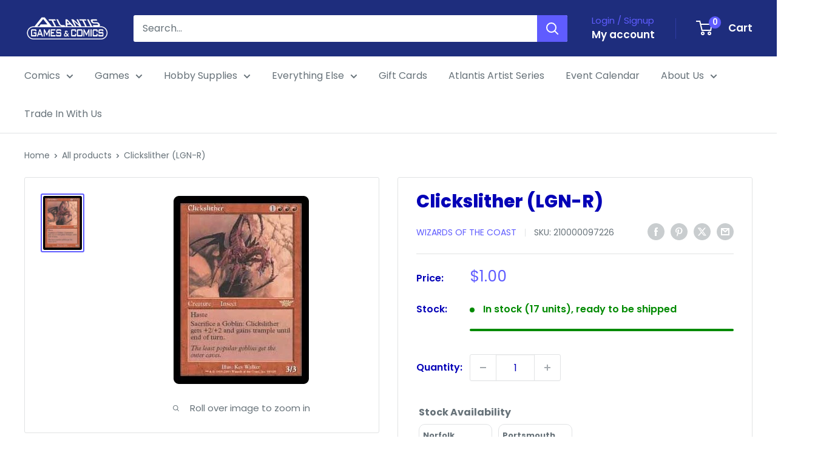

--- FILE ---
content_type: text/css
request_url: https://atlantis-comics.com/cdn/shop/t/11/assets/theme.css?v=176123381578537750701765398797
body_size: 30846
content:
/** Shopify CDN: Minification failed

Line 12364:2 Unexpected "}"

**/
/*! PhotoSwipe main CSS by Dmitry Semenov | photoswipe.com | MIT license */
*, :before, :after {
  -webkit-font-smoothing: antialiased;
  -moz-osx-font-smoothing: grayscale;
  box-sizing: border-box !important;
}

html {
  -moz-text-size-adjust: 100%;
  text-size-adjust: 100%;
  -ms-overflow-style: -ms-autohiding-scrollbar;
  font-family: sans-serif;
}

body {
  margin: 0;
}

[hidden] {
  display: none !important;
}

article, aside, details, figcaption, figure, footer, header, main, nav, section, summary {
  display: block;
}

audio, canvas, progress, video {
  vertical-align: baseline;
  display: inline-block;
}

audio:not([controls]) {
  height: 0;
  display: none;
}

:active {
  outline: none;
}

a {
  color: inherit;
  background-color: #0000;
  text-decoration: none;
}

a:active, a:hover {
  outline: 0;
}

b, strong {
  font-weight: bold;
}

small {
  font-size: 80%;
}

p, h1, h2, h3, h4, h5, h6 {
  font-size: inherit;
  font-weight: inherit;
  margin-top: 0;
}

p:last-child, h1:last-child, h2:last-child, h3:last-child, h4:last-child, h5:last-child, h6:last-child {
  margin-bottom: 0;
}

img {
  vertical-align: top;
  border-style: none;
  max-width: 100%;
  height: auto;
}

ul, ol {
  margin: 0;
  padding: 0;
  list-style-position: inside;
}

pre {
  overflow: auto;
}

code, kbd, pre, samp {
  font-family: monospace;
  font-size: 16px;
}

button, input, optgroup, select, textarea {
  color: inherit;
  font: inherit;
  margin: 0;
}

button, input[type="submit"] {
  -webkit-appearance: none;
  background: none;
  border: none;
  border-radius: 0;
  padding: 0;
  overflow: visible;
}

button, select {
  text-transform: none;
}

button, html input[type="button"], input[type="reset"], input[type="submit"] {
  -webkit-appearance: button;
  cursor: pointer;
}

button[disabled], html input[disabled] {
  cursor: default;
}

button::-moz-focus-inner {
  border: 0;
  padding: 0;
}

input::-moz-focus-inner {
  border: 0;
  padding: 0;
}

input {
  -moz-appearance: none;
  border-radius: 0;
  line-height: normal;
}

input[type="checkbox"], input[type="radio"] {
  box-sizing: border-box;
  padding: 0;
}

input[type="number"]::-webkit-inner-spin-button {
  height: auto;
}

input[type="number"]::-webkit-outer-spin-button {
  height: auto;
}

input[type="search"] {
  -webkit-appearance: none;
  box-sizing: content-box;
}

input[type="search"]::-webkit-search-cancel-button {
  -webkit-appearance: none;
}

input[type="search"]::-webkit-search-decoration {
  -webkit-appearance: none;
}

input::placeholder, textarea::placeholder {
  color: inherit;
}

.is-tabbing input[type="radio"]:focus + label {
  outline: 1px dotted #212121;
  outline: 5px auto -webkit-focus-ring-color;
}

fieldset {
  border: 1px solid silver;
  margin: 0 2px;
  padding: 6px 10px 12px;
}

legend {
  border: 0;
  padding: 0;
}

textarea {
  overflow: auto;
}

optgroup {
  font-weight: bold;
}

table {
  border-collapse: collapse;
  border-spacing: 0;
}

td, th {
  padding: 0;
}

.flickity-enabled {
  position: relative;
  overflow: visible !important;
}

.flickity-enabled:focus {
  outline: none;
}

.flickity-viewport {
  width: 100%;
  height: 100%;
  position: relative;
  overflow: hidden;
}

.flickity-slider {
  will-change: transform;
  width: 100%;
  height: 100%;
  position: absolute;
}

.flickity-enabled.is-draggable {
  -webkit-tap-highlight-color: transparent;
  -webkit-user-select: none;
  user-select: none;
}

.flickity-enabled.is-draggable .flickity-viewport {
  cursor: grab;
}

.flickity-enabled.is-draggable .flickity-viewport.is-pointer-down {
  cursor: grabbing;
}

.flickity-page-dots {
  text-align: center;
  width: 100%;
  padding: 0;
  line-height: 0;
  list-style: none;
  position: absolute;
  bottom: 0;
}

.flickity-rtl .flickity-page-dots {
  direction: rtl;
}

.flickity-page-dots .dot {
  background: rgba(var(--text-color-rgb), .8);
  cursor: pointer;
  will-change: transform;
  border-radius: 100%;
  width: 6px;
  height: 6px;
  margin: 0 5px;
  transition: background .2s ease-in-out, transform .2s ease-in-out;
  display: inline-block;
  position: relative;
  transform: scale(1);
}

.flickity-page-dots .dot:before {
  content: "";
  position: absolute;
  top: -4px;
  bottom: -4px;
  left: -4px;
  right: -4px;
}

.flickity-page-dots .dot.is-selected {
  background: var(--heading-color);
  transform: scale(1.35);
}

.flickity-prev-next-button {
  visibility: visible;
  background: var(--flickity-arrow-color);
  opacity: 0;
  z-index: 1;
  border-radius: 100%;
  justify-content: center;
  align-items: center;
  width: 50px;
  height: 50px;
  transition: all .2s ease-in-out;
  display: inline-flex;
  position: absolute;
  top: calc(50% - 25px);
  transform: scale(.7);
}

.flickity-prev-next-button:hover {
  background: var(--accent-color);
}

.flickity-prev-next-button svg {
  fill: var(--secondary-background);
  vertical-align: middle;
  width: 15px;
  height: 15px;
  position: relative;
}

.flickity-prev-next-button[disabled] {
  opacity: 0;
  visibility: hidden;
}

.flickity-prev-next-button.previous {
  left: -25px;
}

.flickity-prev-next-button.previous svg {
  left: 1px;
}

.flickity-prev-next-button.next {
  right: -25px;
}

.flickity-prev-next-button.next svg {
  left: -1px;
}

.flickity-enabled:hover .flickity-prev-next-button:not([disabled]) {
  opacity: 1;
  transform: scale(1);
}

.flickity-enabled.is-fade .flickity-slider > * {
  pointer-events: none;
  z-index: 0;
  visibility: hidden;
  opacity: 0 !important;
  transition: opacity .3s linear, visibility .3s linear !important;
}

.flickity-enabled.is-fade .flickity-slider > .is-selected {
  pointer-events: auto;
  z-index: 1;
  visibility: visible;
  opacity: 1 !important;
}

.modal[aria-hidden="true"] .flickity-slider > * {
  pointer-events: none !important;
}

.product-gallery__carousel.is-fade .flickity-slider > * {
  transition: opacity .3s linear !important;
}

@keyframes drift-fadeZoomIn {
  0% {
    opacity: 0;
    transform: scale(1.2);
  }

  100% {
    opacity: 1;
    transform: scale(1);
  }
}

@keyframes drift-fadeZoomOut {
  0% {
    opacity: 1;
    transform: scale(1);
  }

  100% {
    opacity: 0;
    transform: scale(.5);
  }
}

@keyframes drift-loader-rotate {
  0% {
    transform: translate(-50%, -50%)rotate(0);
  }

  50% {
    transform: translate(-50%, -50%)rotate(-180deg);
  }

  100% {
    transform: translate(-50%, -50%)rotate(-360deg);
  }
}

@keyframes drift-loader-before {
  0% {
    transform: scale(1);
  }

  10% {
    transform: scale(1.2)translateX(6px);
  }

  25% {
    transform: scale(1.3)translateX(8px);
  }

  40% {
    transform: scale(1.2)translateX(6px);
  }

  50% {
    transform: scale(1);
  }

  60% {
    transform: scale(.8)translateX(6px);
  }

  75% {
    transform: scale(.7)translateX(8px);
  }

  90% {
    transform: scale(.8)translateX(6px);
  }

  100% {
    transform: scale(1);
  }
}

@keyframes drift-loader-after {
  0% {
    transform: scale(1);
  }

  10% {
    transform: scale(1.2)translateX(-6px);
  }

  25% {
    transform: scale(1.3)translateX(-8px);
  }

  40% {
    transform: scale(1.2)translateX(-6px);
  }

  50% {
    transform: scale(1);
  }

  60% {
    transform: scale(.8)translateX(-6px);
  }

  75% {
    transform: scale(.7)translateX(-8px);
  }

  90% {
    transform: scale(.8)translateX(-6px);
  }

  100% {
    transform: scale(1);
  }
}

.drift-zoom-pane {
  background: var(--secondary-background);
  z-index: 2;
  border: 1px solid var(--accent-color);
  box-shadow: 0 1px 2px rgba(#000, .2);
  border-radius: 3px;
  width: 100%;
  max-width: 520px;
  height: 520px;
  position: absolute;
  top: 0;
  left: 0;
  transform: translate3d(0, 0, 0);
}

.drift-zoom-pane.drift-opening {
  animation: .18s ease-out drift-fadeZoomIn;
}

.drift-zoom-pane.drift-closing {
  animation: .21s ease-in drift-fadeZoomOut;
}

.drift-zoom-pane.drift-inline {
  border-radius: 50%;
  width: 150px;
  height: 150px;
  position: absolute;
  box-shadow: 0 6px 18px #0000004d;
}

.drift-loading .drift-zoom-pane-loader {
  width: 66px;
  height: 20px;
  animation: 1.8s linear infinite drift-loader-rotate;
  display: block;
  position: absolute;
  top: 50%;
  left: 50%;
  transform: translate(-50%, -50%);
}

.drift-zoom-pane-loader:before, .drift-zoom-pane-loader:after {
  content: "";
  background: rgba(var(--text-color-rgb), .4);
  border-radius: 20px;
  width: 20px;
  height: 20px;
  margin-top: -10px;
  display: block;
  position: absolute;
  top: 50%;
}

.drift-zoom-pane-loader:before {
  animation: 1.8s linear infinite drift-loader-before;
  left: 0;
}

.drift-zoom-pane-loader:after {
  animation: 1.8s linear -900ms infinite drift-loader-after;
  right: 0;
}

.drift-bounding-box {
  background-color: rgba(var(--accent-color-rgb), .05);
  border: 1px solid var(--accent-color);
  border-radius: 3px;
}

@media screen and (min-width: 641px) {
  .drift-zoom-pane.drift-inline {
    width: 240px;
    height: 240px;
  }
}

.pswp {
  touch-action: none;
  z-index: 1500;
  -webkit-backface-visibility: hidden;
  outline: none;
  width: 100%;
  height: 100%;
  display: none;
  position: absolute;
  top: 0;
  left: 0;
  overflow: hidden;
}

.pswp img {
  max-width: none;
}

.pswp--animate_opacity {
  opacity: .001;
  will-change: opacity;
  transition: opacity .333s cubic-bezier(.4, 0, .22, 1);
}

.pswp--open {
  display: block;
}

.pswp--zoom-allowed .pswp__img {
  cursor: zoom-in;
}

.pswp--zoomed-in .pswp__img {
  cursor: grab;
}

.pswp--dragging .pswp__img {
  cursor: grabbing;
}

.pswp__bg {
  background: var(--secondary-background);
  opacity: 0;
  -webkit-backface-visibility: hidden;
  will-change: opacity;
  width: 100%;
  height: 100%;
  position: absolute;
  top: 0;
  left: 0;
  transform: translateZ(0);
}

.pswp__scroll-wrap {
  width: 100%;
  height: 100%;
  position: absolute;
  top: 0;
  left: 0;
  overflow: hidden;
}

.pswp__container, .pswp__zoom-wrap {
  touch-action: none;
  position: absolute;
  top: 0;
  bottom: 0;
  left: 0;
  right: 0;
}

.pswp__container, .pswp__img {
  -webkit-user-select: none;
  user-select: none;
  -webkit-tap-highlight-color: transparent;
  -webkit-touch-callout: none;
}

.pswp__zoom-wrap {
  transform-origin: 0 0;
  width: 100%;
  transition: transform .333s cubic-bezier(.4, 0, .22, 1);
  position: absolute;
}

.pswp__bg {
  will-change: opacity;
  transition: opacity .333s cubic-bezier(.4, 0, .22, 1);
}

.pswp--animated-in .pswp__bg, .pswp--animated-in .pswp__zoom-wrap {
  transition: none;
}

.pswp__container, .pswp__zoom-wrap {
  -webkit-backface-visibility: hidden;
}

.pswp__item {
  position: absolute;
  top: 0;
  bottom: 0;
  left: 0;
  right: 0;
  overflow: hidden;
}

.pswp__img {
  width: auto;
  height: auto;
  position: absolute;
  top: 0;
  left: 0;
}

.pswp__ui {
  z-index: 1550;
  height: 100%;
  position: relative;
}

.pswp__button {
  border: 1px solid var(--border-color);
  background: var(--secondary-background);
  border-radius: 100%;
  justify-content: center;
  align-items: center;
  width: 32px;
  height: 32px;
  display: flex;
}

.pswp__button--close {
  position: absolute;
  top: 20px;
  right: 20px;
}

.pswp__button--close svg {
  width: 12px;
  height: 12px;
}

.pswp__prev-next {
  justify-content: space-between;
  width: 100%;
  padding: 0 20px;
  display: flex;
  position: absolute;
  top: calc(50% - 18px);
  left: 0;
}

.pswp__prev-next svg {
  width: 9px;
  height: 13px;
  position: relative;
}

.pswp__button--arrow--left svg {
  left: -1px;
}

.pswp__button--arrow--right svg {
  right: -1px;
}

.pswp__pagination {
  background: var(--secondary-background);
  border: 1px solid var(--border-color);
  font-size: calc(var(--base-text-font-size)  - (var(--default-text-font-size)  - 12px));
  border-radius: 20px;
  padding: 1px 13px;
  position: absolute;
  bottom: 20px;
  left: 50%;
  transform: translateX(-50%);
}

html {
  font-family: var(--text-font-family);
  font-weight: var(--text-font-weight);
  font-style: var(--text-font-style);
  font-size: calc(var(--base-text-font-size)  - 1px);
  color: var(--text-color);
  background: var(--background);
  line-height: 1.87;
}

@media screen and (min-width: 641px) {
  html {
    font-size: var(--base-text-font-size);
  }
}

.heading {
  font-family: var(--heading-font-family);
  font-weight: var(--heading-font-weight);
  font-style: var(--heading-font-style);
  color: var(--heading-color);
}

.h1, .rte h1 {
  font-size: calc(var(--base-text-font-size)  - (var(--default-text-font-size)  - 24px));
  margin-bottom: 20px;
  line-height: 1.45;
}

.h2, .rte h2 {
  font-size: calc(var(--base-text-font-size)  - (var(--default-text-font-size)  - 22px));
  margin-bottom: 20px;
  line-height: 1.55;
}

.h3, .rte h3 {
  font-size: calc(var(--base-text-font-size)  - (var(--default-text-font-size)  - 20px));
  margin-bottom: 14px;
  line-height: 1.6;
}

.h4, .rte h4 {
  font-size: calc(var(--base-text-font-size)  - (var(--default-text-font-size)  - 16px));
  line-height: 1.75;
}

.h5, .rte h4 {
  font-size: calc(var(--base-text-font-size)  - (var(--default-text-font-size)  - 14px));
  text-transform: uppercase;
  line-height: 1.85;
}

.h6, .rte h5 {
  font-size: calc(var(--base-text-font-size)  - (var(--default-text-font-size)  - 12px));
  text-transform: uppercase;
  line-height: 1.85;
}

@media screen and (min-width: 641px) {
  .h1, .rte h1 {
    font-size: calc(var(--base-text-font-size)  - (var(--default-text-font-size)  - 28px));
    line-height: 1.43;
  }

  .h2, .rte h2 {
    font-size: calc(var(--base-text-font-size)  - (var(--default-text-font-size)  - 25px));
    line-height: 1.5;
  }

  .h3, .rte h3 {
    font-size: calc(var(--base-text-font-size)  - (var(--default-text-font-size)  - 21px));
    line-height: 1.5;
  }

  .h4, .rte h4 {
    font-size: calc(var(--base-text-font-size)  - (var(--default-text-font-size)  - 18px));
    line-height: 1.7;
  }

  .h5, .rte h5 {
    font-size: calc(var(--base-text-font-size)  - (var(--default-text-font-size)  - 16px));
    line-height: 1.75;
  }

  .h6, .rte h6 {
    font-size: calc(var(--base-text-font-size)  - (var(--default-text-font-size)  - 13px));
    line-height: 1.7;
  }
}

.text--strong, .highlight {
  color: var(--heading-color);
  font-weight: var(--text-font-bolder-weight);
}

.text--pull {
  margin-top: -.435em;
}

.text--small {
  font-size: .9em;
}

.link {
  transition: color .2s ease-in-out;
}

.link:hover, .link:focus {
  color: var(--accent-color);
}

.link--secondary:hover, .link--secondary:focus {
  color: var(--heading-color);
}

.link--strong {
  font-weight: var(--heading-font-weight);
}

.link--accented {
  color: var(--accent-color);
}

.link--accented:hover, .link--underline {
  text-decoration: underline;
}

@keyframes spinnerRotation {
  0% {
    transform: rotate(0);
  }

  100% {
    transform: rotate(360deg);
  }
}

.icon {
  fill: currentColor;
  vertical-align: middle;
  pointer-events: none;
  background: none;
  width: 1em;
  height: 1em;
  display: inline-block;
  overflow: visible;
}

.icon--search-loader {
  animation: .7s linear infinite spinnerRotation;
}

@media (-moz-touch-enabled: 1), (hover: none) {
  .touch-area {
    background: none;
    position: relative;
  }

  .touch-area:before {
    content: "";
    position: absolute;
    top: -8px;
    bottom: -8px;
    left: -8px;
    right: -8px;
    transform: translateZ(0);
  }
}

.table-wrapper {
  -webkit-overflow-scrolling: touch;
  overflow: auto;
}

.table, .rte table {
  text-align: left;
  font-size: calc(var(--base-text-font-size)  - (var(--default-text-font-size)  - 14px));
  width: 100%;
}

.table caption {
  text-align: inherit;
  margin-block-end: .5rem;
}

.table th {
  font-weight: normal;
}

.table th, .table td {
  padding: 16px 20px;
}

.table th:first-child, .table td:first-child {
  padding-left: 20px;
}

.table th:last-child, .table td:last-child {
  padding-right: 20px;
}

.table tbody tr {
  border-top: 1px solid var(--border-color);
}

.table .table__cell--right {
  text-align: right;
}

.table .table__cell--center {
  text-align: center;
}

.table--loose tbody td {
  padding-top: 26px;
  padding-bottom: 26px;
}

.table--tight tbody td {
  padding-top: 12px;
  padding-bottom: 12px;
}

.rte table th, .rte table td {
  padding: 3px 6px;
}

.rte tbody tr {
  border-top: 1px solid var(--border-color);
  border-bottom: 1px solid var(--border-color);
}

@media screen and (max-width: 640px) {
  .card .table {
    margin-left: 20px;
  }

  .card .table th:first-child, .card .table td:first-child {
    padding-left: 0;
  }
}

@media screen and (min-width: 641px) {
  .table th, .table td {
    padding: 15px 30px;
  }

  .table th:first-child, .table td:first-child {
    padding-left: 30px;
  }

  .table--tight th, .table--tight td {
    padding: 12px 15px;
  }

  .table--tight th:first-child, .table--tight td:first-child {
    padding-left: 15px;
  }

  .table th:last-child, .table td:last-child {
    padding-right: 15px;
  }
}

@media screen and (min-width: 1000px) {
  .table-wrapper {
    white-space: normal;
    overflow: visible;
  }
}

html {
  overflow-x: hidden;
}

body:not(.is-tabbing) [tabindex]:focus, body:not(.is-tabbing) label:focus, body:not(.is-tabbing) button:focus, body:not(.is-tabbing) input:focus, body:not(.is-tabbing) select:focus, body:not(.is-tabbing) textarea:focus {
  outline: none;
}

.is-locked {
  overflow-y: hidden;
}

.visually-hidden {
  clip: rect(0 0 0 0);
  border: 0;
  width: 1px;
  height: 1px;
  margin: -1px;
  padding: 0;
  overflow: hidden;
  position: absolute !important;
}

.container {
  padding: 0 var(--mobile-container-gutter);
  max-width: 1480px;
  margin-left: auto;
  margin-right: auto;
}

.container--medium {
  max-width: 1150px;
}

.container--narrow {
  max-width: 800px;
}

.container--extra-narrow {
  max-width: 630px;
}

.container--giga-narrow {
  max-width: 520px;
}

.anchor {
  visibility: hidden;
  display: block;
  position: relative;
  top: -75px;
}

@supports (--css: variables) {
  .anchor {
    top: calc(-1 * var(--header-height));
  }
}

.js .no-js {
  display: none !important;
}

.js .js\:hidden, .no-js .no-js\:hidden {
  display: none;
}

@media screen and (max-width: 640px) {
  .container--flush {
    padding: 0;
  }

  .container--unflush {
    padding: 0 var(--mobile-container-gutter);
  }
}

@media screen and (min-width: 641px) {
  .container {
    padding: 0 var(--desktop-container-gutter);
  }
}

.aspect-ratio {
  margin-left: auto;
  margin-right: auto;
  position: relative;
}

.aspect-ratio img, .aspect-ratio video, .aspect-ratio svg {
  width: 100%;
  max-width: 100%;
  height: 100%;
  max-height: 100%;
  position: absolute;
  top: 0;
  left: 0;
}

.aspect-ratio--square {
  padding-bottom: 100% !important;
}

.aspect-ratio--short {
  padding-bottom: 75% !important;
}

.aspect-ratio--tall {
  padding-bottom: 150% !important;
}

.aspect-ratio--square img, .aspect-ratio--short img, .aspect-ratio--tall img {
  width: auto;
  height: auto;
  position: absolute;
  top: 50%;
  left: 50%;
  transform: translate(-50%, -50%);
}

@supports (object-fit: contain) {
  .aspect-ratio--square img, .aspect-ratio--short img, .aspect-ratio--tall img {
    object-fit: contain;
    width: 100%;
    height: 100%;
  }
}

.placeholder-background {
  width: 100%;
  height: 100%;
  position: absolute;
  top: 0;
  left: 0;
}

.placeholder-svg {
  fill: var(--text-color);
  background-color: rgba(var(--text-color-rgb), .1);
  width: 100%;
  max-width: 100%;
  height: 100%;
  max-height: 100%;
  display: block;
}

.placeholder-svg--inverted {
  fill: var(--background);
  background-color: var(--text-color);
  fill-opacity: .5;
}

.image-background {
  object-fit: cover;
  object-position: center;
  width: 100%;
  height: 100%;
  position: absolute;
  top: 0;
  left: 0;
}

.grid {
  flex-wrap: wrap;
  margin: 0 0 -18px -18px;
  padding: 0;
  font-size: 0;
  list-style: none;
  display: flex;
}

.grid__cell {
  box-sizing: border-box;
  vertical-align: top;
  width: 100%;
  margin: 0;
  padding: 0 0 18px 18px;
  font-size: 1rem;
  display: inline-block;
}

.grid__cell--top {
  align-self: flex-start;
}

.grid__cell--middle {
  align-self: center;
}

.grid__cell--bottom {
  align-self: flex-end;
}

@media screen and (min-width: 641px) {
  .grid {
    margin: 0 0 -30px -30px;
  }

  .grid__cell {
    padding: 0 0 30px 30px;
  }
}

.\31 \/1 {
  width: 100%;
}

.\31 \/2 {
  width: 50%;
}

.\31 \/3 {
  width: 33.3333%;
}

.\31 \/4 {
  width: 25%;
}

.\31 \/5 {
  width: 20%;
}

.\31 \/6 {
  width: 16.6667%;
}

@media screen and (max-width: 640px) {
  .hidden-phone {
    display: none !important;
  }

  .\31 \/1--phone {
    width: 100%;
  }

  .\31 \/2--phone {
    width: 50%;
  }

  .\31 \/3--phone {
    width: 33.3333%;
  }

  .\31 \/4--phone {
    width: 25%;
  }

  .\31 \/5--phone {
    width: 20%;
  }

  .\31 \/6--phone {
    width: 16.6667%;
  }
}

@media screen and (min-width: 641px) and (max-width: 999px) {
  .hidden-tablet {
    display: none !important;
  }

  .\31 \/1--tablet {
    width: 100%;
  }

  .\31 \/2--tablet {
    width: 50%;
  }

  .\31 \/3--tablet {
    width: 33.3333%;
  }

  .\31 \/4--tablet {
    width: 25%;
  }

  .\31 \/5--tablet {
    width: 20%;
  }

  .\31 \/6--tablet {
    width: 16.6667%;
  }
}

@media screen and (min-width: 641px) {
  .hidden-tablet-and-up {
    display: none !important;
  }

  .\31 \/1--tablet-and-up {
    width: 100%;
  }

  .\31 \/2--tablet-and-up {
    width: 50%;
  }

  .\31 \/3--tablet-and-up {
    width: 33.3333%;
  }

  .\31 \/4--tablet-and-up {
    width: 25%;
  }

  .\31 \/5--tablet-and-up {
    width: 20%;
  }

  .\31 \/6--tablet-and-up {
    width: 16.6667%;
  }
}

@media screen and (max-width: 999px) {
  .hidden-pocket {
    display: none !important;
  }

  .\31 \/1--pocket {
    width: 100%;
  }

  .\31 \/2--pocket {
    width: 50%;
  }

  .\31 \/3--pocket {
    width: 33.3333%;
  }

  .\31 \/4--pocket {
    width: 25%;
  }

  .\31 \/5--pocket {
    width: 20%;
  }

  .\31 \/6--pocket {
    width: 16.6667%;
  }
}

@media screen and (min-width: 1000px) and (max-width: 1279px) {
  .hidden-lap {
    display: none !important;
  }

  .\31 \/1--lap {
    width: 100%;
  }

  .\39 \/12--lap {
    width: 75%;
  }

  .\32 \/3--lap {
    width: 66.6667%;
  }

  .\31 \/2--lap {
    width: 50%;
  }

  .\31 \/3--lap {
    width: 33.3333%;
  }

  .\31 \/4--lap {
    width: 25%;
  }

  .\31 \/5--lap {
    width: 20%;
  }

  .\31 \/6--lap {
    width: 16.6667%;
  }
}

@media screen and (min-width: 1000px) {
  .hidden-lap-and-up {
    display: none !important;
  }

  .\31 \/1--lap-and-up {
    width: 100%;
  }

  .\39 \/12--lap-and-up {
    width: 75%;
  }

  .\32 \/3--lap-and-up {
    width: 66.6667%;
  }

  .\31 \/2--lap-and-up {
    width: 50%;
  }

  .\31 \/3--lap-and-up {
    width: 33.3333%;
  }

  .\31 \/4--lap-and-up {
    width: 25%;
  }

  .\31 \/5--lap-and-up {
    width: 20%;
  }

  .\31 \/6--lap-and-up {
    width: 16.6667%;
  }
}

@media screen and (min-width: 1280px) {
  .hidden-desk {
    display: none !important;
  }

  .\31 \/1--desk {
    width: 100%;
  }

  .\39 \/12--desk {
    width: 75%;
  }

  .\32 \/3--desk {
    width: 66.6667%;
  }

  .\31 \/2--desk {
    width: 50%;
  }

  .\31 \/3--desk {
    width: 33.3333%;
  }

  .\31 \/4--desk {
    width: 25%;
  }

  .\31 \/5--desk {
    width: 20%;
  }

  .\31 \/6--desk {
    width: 16.6667%;
  }
}

@media screen and (min-width: 1440px) {
  .hidden-wide {
    display: none !important;
  }

  .\31 \/1--wide {
    width: 100%;
  }

  .\39 \/12--wide {
    width: 75%;
  }

  .\32 \/3--wide {
    width: 66.6667%;
  }

  .\31 \/2--wide {
    width: 50%;
  }

  .\31 \/3--wide {
    width: 33.3333%;
  }

  .\31 \/4--wide {
    width: 25%;
  }

  .\31 \/5--wide {
    width: 20%;
  }

  .\31 \/6--wide {
    width: 16.6667%;
  }
}

.block-list {
  flex-flow: column;
  margin: 0 -7px -20px;
  display: flex;
}

.block-list--no-flush.block-list--no-flush {
  margin-bottom: 0;
}

.block-list__item {
  display: flex;
}

@media screen and (-ms-high-contrast: active), (-ms-high-contrast: none) {
  .block-list__item {
    display: block;
  }
}

.block-list__item > :first-child {
  flex: 1 0;
  margin: 0 7px 20px;
}

@media screen and (max-width: 999px) {
  .scroller .block-list {
    white-space: nowrap;
    flex-flow: row;
  }

  .scroller .block-list:before {
    content: "";
    flex: 0 0 var(--mobile-container-gutter);
  }

  .scroller .block-list:after {
    content: "";
    flex: 0 0 calc(var(--mobile-container-gutter)  - 7px);
  }

  .scroller .block-list__item {
    white-space: normal;
    scroll-snap-align: center;
    flex: none;
  }
}

@media screen and (max-width: 640px) {
  .scroller .block-list__item {
    width: 81%;
  }
}

@media screen and (min-width: 641px) and (max-width: 999px) {
  .scroller .block-list__item {
    width: 56%;
  }

  .scroller .block-list:before {
    flex: 0 0 var(--desktop-container-gutter);
  }

  .scroller .block-list:after {
    flex: 0 0 calc(var(--desktop-container-gutter)  - 15px);
  }
}

@media screen and (min-width: 641px) {
  .block-list {
    flex-flow: wrap;
    margin: 0 -15px -30px;
  }

  .block-list__item > :first-child {
    margin: 0 15px 30px;
  }
}

@media screen and (min-width: 1000px) {
  .block-list {
    white-space: normal;
  }

  .block-list:before, .block-list:after {
    display: none;
  }

  .block-list__item--grow {
    flex-grow: 1;
  }
}

.block-list--loose {
  margin-bottom: -45px;
}

.block-list--loose .block-list__item > :first-child {
  margin-bottom: 45px;
}

@media screen and (min-width: 641px) {
  .block-list--loose {
    margin-bottom: -60px;
  }

  .block-list--loose .block-list__item > :first-child {
    margin-bottom: 60px;
  }
}

.article-item__image-container {
  border-radius: 3px;
  margin-bottom: 15px;
  display: block;
  overflow: hidden;
}

.article-item__image-container--placeholder {
  height: 200px;
}

.article-item__image {
  object-fit: cover;
  object-position: center;
  font-family: "object-fit: cover; object-position: center";
  transition: opacity .2s ease-in-out, transform .95s cubic-bezier(.25, .46, .45, .94);
  transform: scale(1.01);
}

@media screen and (any-hover: hover) {
  .features--animate-zoom .article-item:hover .article-item__image {
    transform: scale(1.07);
  }

  .article-item:hover .article-item__title {
    color: var(--accent-color);
  }
}

.article-item__meta {
  font-size: calc(var(--base-text-font-size)  - (var(--default-text-font-size)  - 12px));
}

.article-item__meta-item:not(:last-child):after {
  content: "";
  background: rgba(var(--text-color-rgb), .4);
  vertical-align: middle;
  border-radius: 100%;
  width: 5px;
  height: 5px;
  margin: -1px 10px 0;
  display: inline-block;
}

.article-item__title {
  margin-bottom: 4px;
}

.article-item__excerpt {
  margin-top: 12px;
}

@media screen and (max-width: 999px) {
  .article-item:not(:last-child) {
    padding-bottom: 20px;
  }

  .scroller .article-item:not(:last-child) {
    padding-bottom: 0;
  }
}

@media screen and (min-width: 641px) {
  .article-item__meta {
    font-size: calc(var(--base-text-font-size)  - (var(--default-text-font-size)  - 13px));
  }
}

@media screen and (min-width: 1000px) {
  .blog-container--without-sidebar .article-item--featured .aspect-ratio {
    padding-bottom: 40% !important;
  }
}

@media screen and (min-width: 1280px) {
  .article-item__meta-item + .article-item__meta-item:before {
    margin: 0 14px;
  }
}

.article__image-wrapper {
  width: calc(100% + (var(--mobile-container-gutter) * 2));
  left: calc(-1 * var(--mobile-container-gutter));
  z-index: 1;
  margin-top: 4px;
  position: relative;
}

.article__toolbar, .article__toolbar-item {
  align-items: center;
  display: flex;
}

.article__toolbar {
  justify-content: space-between;
}

.article__toolbar-item .icon--bi-comment {
  width: 24px;
  height: 23px;
  margin-right: 15px;
}

.article__share-label {
  margin-right: 20px;
}

.article__comments-count {
  color: var(--heading-color);
}

.article__inner {
  max-width: 680px;
  margin: 40px auto 60px;
}

.article__content {
  margin-bottom: 2.8em;
}

.article__aside {
  margin-bottom: 50px;
}

.article__aside-item {
  flex-wrap: wrap;
  align-items: center;
  display: flex;
}

.article__aside-item + .article__aside-item {
  margin-top: 20px;
}

.article__navigation {
  border-top: 1px solid var(--border-color);
  border-bottom: 1px solid var(--border-color);
  font-size: calc(var(--base-text-font-size)  - (var(--default-text-font-size)  - 14px));
  justify-content: space-between;
  align-items: center;
  padding: 40px 0;
  display: flex;
}

.article__navigation svg {
  vertical-align: -1px;
  width: 8px;
  height: 12px;
}

.article__navigation--align-right {
  justify-content: flex-end;
}

.article__navigation-item--prev svg {
  margin-right: 12px;
}

.article__navigation-item--next svg {
  margin-left: 12px;
}

.article__comment-list {
  margin-top: 50px;
}

.article__comment-list-heading {
  margin-bottom: 30px;
}

.article-comment {
  align-items: flex-start;
  margin-bottom: 32px;
  display: flex;
}

.article-comment:first-child {
  margin-top: 30px;
}

.article-comment:last-child {
  margin-bottom: 0;
}

.article-comment__gravatar {
  border-radius: 100%;
  max-width: 50px;
  margin: 5px 22px 0 0;
}

.article-comment__author {
  font-size: calc(var(--base-text-font-size)  - (var(--default-text-font-size)  - 14px));
  margin-bottom: 0;
}

.article-comment__date {
  font-style: italic;
  font-size: calc(var(--base-text-font-size)  - (var(--default-text-font-size)  - 14px));
  margin-bottom: 12px;
  display: block;
}

.article__comment-form {
  margin-top: 50px;
}

.article__comment-list + .article__comment-form {
  margin-top: 70px;
}

.article__comment-form-title {
  margin-bottom: 12px;
}

.article__moderated-note {
  font-style: italic;
}

.article__comment-form-wrapper {
  margin-top: 32px;
}

@media screen and (min-width: 641px) {
  .article__image-wrapper {
    border-radius: 3px 3px 0 0;
    width: 100%;
    margin: 0 0 -1px;
    position: relative;
    left: 0;
    overflow: hidden;
  }

  .article__image-wrapper + .card {
    border-top-left-radius: 0;
    border-top-right-radius: 0;
  }

  .article__inner {
    margin-top: 60px;
  }

  .article__content {
    font-size: calc(var(--base-text-font-size)  - (var(--default-text-font-size)  - 16px));
  }

  .article-comment {
    margin-bottom: 42px;
  }

  .article-comment__author {
    font-size: calc(var(--base-text-font-size)  - (var(--default-text-font-size)  - 16px));
    margin-bottom: 2px;
  }

  .article-comment__date {
    margin-bottom: 12px;
  }
}

.blog-post {
  max-width: 980px;
}

.blog-post-list-wrapper {
  flex-grow: 1;
}

.blog-sidebar__item {
  margin-bottom: 45px;
}

.blog-sidebar__item--products, .blog-sidebar__item--newsletter {
  margin-bottom: 50px;
}

.blog-sidebar__item:first-child:not(.blog-sidebar__item--newsletter) {
  margin-top: -.435em;
}

.blog-sidebar__block-title {
  margin-bottom: 20px;
}

@media screen and (min-width: 1000px) {
  .blog-container {
    justify-content: center;
    align-items: flex-start;
    display: flex;
  }

  .blog-post {
    flex-grow: 1;
  }

  .blog-sidebar {
    flex: none;
    width: 300px;
    margin-left: 60px;
  }
}

@media screen and (min-width: 641px) and (max-width: 999px) {
  .blog-sidebar {
    width: 350px;
    margin-left: auto;
    margin-right: auto;
  }
}

@media screen and (min-width: 1280px) {
  .blog-sidebar {
    width: 350px;
    margin-left: 70px;
  }
}

.blog-sidebar__item--newsletter {
  text-align: center;
  border-radius: 3px;
  padding: 30px 20px;
}

.blog-sidebar__item--newsletter .heading {
  color: inherit;
}

@media screen and (max-width: 640px) {
  .blog-sidebar__item--newsletter {
    margin-left: calc(-1 * var(--mobile-container-gutter));
    margin-right: calc(-1 * var(--mobile-container-gutter));
    border-radius: 0;
  }
}

.blog-sidebar__post-list {
  list-style: none;
}

.blog-sidebar__post-item {
  font-size: calc(var(--base-text-font-size)  - (var(--default-text-font-size)  - 14px));
  align-items: flex-start;
  display: flex;
}

.features--animate-zoom .blog-sidebar__post-item:hover .blog-sidebar__post-image {
  transform: scale(1.1);
}

.blog-sidebar__post-item:hover .blog-sidebar__post-title {
  color: var(--accent-color);
}

.blog-sidebar__post-item + .blog-sidebar__post-item {
  margin-top: 30px;
}

.blog-sidebar__post-image-wrapper {
  flex-shrink: 0;
  width: 100px;
  margin-right: 20px;
  display: block;
  position: relative;
}

.blog-sidebar__post-image, .blog-sidebar__post-placeholder {
  min-height: 80px;
  transition: transform .65s cubic-bezier(.25, .46, .45, .94);
}

.blog-sidebar__post-image-overflow {
  border-radius: 3px;
  overflow: hidden;
}

.blog-sidebar__post-title {
  text-overflow: ellipsis;
  -webkit-line-clamp: 2;
  -webkit-box-orient: vertical;
  margin-top: 2px;
  line-height: 1.55;
  display: -webkit-box;
  position: relative;
  overflow: hidden;
}

.blog-sidebar__post-meta {
  font-size: calc(var(--base-text-font-size)  - (var(--default-text-font-size)  - 13px));
  margin-top: 4px;
}

.blog-sidebar__post-meta-item:not(:last-child):after {
  content: "";
  background: rgba(var(--text-color-rgb), .4);
  vertical-align: middle;
  border-radius: 100%;
  width: 5px;
  height: 5px;
  margin: 0 10px;
  display: inline-block;
}

.blog-sidebar__post-list--ranked {
  counter-reset: post-ranking 0;
}

.blog-sidebar__post-list--ranked .blog-sidebar__post-image-wrapper:before {
  content: counter(post-ranking);
  border: 2px solid var(--background);
  text-align: center;
  background: var(--accent-color);
  color: var(--secondary-background);
  line-height: 28px;
  font-weight: var(--text-font-bolder-weight);
  font-size: calc(var(--base-text-font-size)  - (var(--default-text-font-size)  - 14px));
  counter-increment: post-ranking;
  z-index: 1;
  border-radius: 100%;
  width: 32px;
  height: 32px;
  position: absolute;
  top: calc(50% - 16px);
  left: -16px;
}

.blog-sidebar__item--products .product-item {
  width: 100%;
}

.blog-sidebar__item--products .product-item__image-wrapper {
  width: 75px !important;
}

.blog-sidebar__item--products .product-item__price-list > .price {
  font-size: calc(var(--base-text-font-size)  - (var(--default-text-font-size)  - 16px));
}

@media screen and (max-width: 640px) {
  .blog-sidebar__item--products .product-list--horizontal {
    border: 1px solid var(--border-color);
    border-radius: 3px;
  }
}

.blog-sidebar__linklist {
  font-size: calc(var(--base-text-font-size)  - (var(--default-text-font-size)  - 14px));
  list-style: none;
}

.blog-sidebar__link-item {
  border-bottom: 1px solid var(--form-border-color);
  padding: 14px 0;
  line-height: 1.5;
}

.blog-sidebar__link-item:first-child {
  padding-top: 5px;
}

.blog-sidebar__link-item:last-child {
  border-bottom: none;
  padding-bottom: 0;
}

.blog-sidebar__link-item > a {
  display: block;
}

.button {
  text-align: center;
  line-height: 48px;
  font-weight: var(--text-font-bolder-weight);
  font-size: var(--base-text-font-size);
  cursor: pointer;
  border-radius: 2px;
  padding: 0 30px;
  transition: background .25s ease-in-out, color .25s ease-in-out, box-shadow .25s ease-in-out;
  display: inline-block;
  position: relative;
}

.button[disabled] {
  cursor: not-allowed;
}

.button--extra-small {
  font-size: calc(var(--base-text-font-size)  - (var(--default-text-font-size)  - 14px));
  padding: 0 15px;
  line-height: 34px;
}

.button--small {
  font-size: calc(var(--base-text-font-size)  - (var(--default-text-font-size)  - 14px));
  line-height: 42px;
}

.button--large {
  font-size: calc(var(--base-text-font-size)  - (var(--default-text-font-size)  - 16px));
  line-height: 55px;
}

.button--extra-large {
  font-size: calc(var(--base-text-font-size)  - (var(--default-text-font-size)  - 18px));
  line-height: 60px;
}

.button--primary {
  background: var(--primary-button-background);
  color: var(--primary-button-text-color);
}

.button--primary:hover {
  background: rgba(var(--primary-button-background-rgb), .8);
}

.button--secondary {
  background: var(--secondary-button-background);
  color: var(--secondary-button-text-color);
}

.button--secondary:hover {
  background: rgba(var(--secondary-button-background-rgb), .8);
}

.button--ternary {
  color: var(--accent-color);
  box-shadow: 0 0 0 1px var(--border-color) inset;
}

.button--ternary:hover {
  background: rgba(var(--border-color-rgb), .5);
  color: var(--text-color);
}

.button--transparent {
  color: var(--text-color);
  box-shadow: 0 0 0 1px var(--border-color) inset;
}

.button--transparent:hover {
  background: var(--primary-button-background);
  color: var(--primary-button-text-color);
  box-shadow: 0 0 0 1px var(--primary-button-background) inset;
}

.button--disabled {
  background: var(--product-sold-out-color);
  box-shadow: 0 0 0 1px var(--product-sold-out-color) inset;
  color: var(--secondary-background);
}

.button--full {
  width: 100%;
}

.button--min-width {
  min-width: 200px;
}

.button--floating {
  transition: box-shadow .2s ease-in-out;
}

.button--floating:hover {
  box-shadow: 0 2px 2px 2px #0000000f;
}

.button-wrapper {
  text-align: center;
}

.button-stack {
  flex-direction: column;
  display: flex;
}

.button-stack > .button + .button {
  margin-top: 10px;
}

.button-group {
  flex-flow: wrap;
  margin: -5px;
  display: flex;
}

.button-group > * {
  margin: 5px;
}

.button-group--fit > * {
  flex: 1 0 0;
  padding-left: 15px;
  padding-right: 15px;
}

.button-group--loose {
  margin: -10px;
}

.button-group--loose > * {
  margin: 10px;
}

.card {
  background: var(--secondary-background);
  border-top: 1px solid var(--border-color);
  border-bottom: 1px solid var(--border-color);
  margin-bottom: 18px;
  position: relative;
}

.card__header {
  padding: 20px 20px 0;
  position: relative;
}

.card__header--flex {
  justify-content: space-between;
  align-items: center;
  display: flex;
}

.card__title {
  margin-bottom: 0;
}

.card__subtitle {
  font-size: calc(var(--base-text-font-size)  - (var(--default-text-font-size)  - 12px));
  margin-bottom: 14px;
}

.card__subtitle:first-child {
  margin-top: -.435em;
}

.card__title--small {
  font-size: calc(var(--base-text-font-size)  - (var(--default-text-font-size)  - 20px));
  margin-top: -2px;
  margin-bottom: 10px;
}

.card__section, .card__collapsible-button {
  padding: 20px;
  position: relative;
}

.card__collapsible-button {
  text-align: left;
  cursor: pointer;
  justify-content: space-between;
  align-items: center;
  width: 100%;
  display: flex;
}

.card__collapsible-button .plus-button {
  color: var(--heading-color);
  margin-left: 10px;
}

.card__section + .card__section:before {
  content: "";
  width: calc(100% - var(--mobile-container-gutter));
  background: var(--border-color);
  height: 1px;
  display: block;
  position: absolute;
  top: 0;
  right: 0;
}

.card__section--no-padding {
  padding: 0 !important;
}

.card__collapsible {
  height: 0;
  transition: all .3s ease-in-out;
  overflow: hidden;
}

.card__collapsible-content {
  padding: 0 20px 20px;
}

.card__separator {
  width: calc(100% + var(--mobile-container-gutter));
  border: none;
  border-top: 1px solid var(--border-color);
  margin: 20px 0;
}

.card__navigation {
  font-size: calc(var(--base-text-font-size)  - (var(--default-text-font-size)  - 14px));
  justify-content: space-between;
  margin-top: -3px;
  margin-bottom: 12px;
  display: flex;
}

.card__navigation-breadcrumb svg {
  vertical-align: -1px;
  width: 8px;
  height: 12px;
  margin-right: 12px;
}

.card__linklist {
  list-style: none;
}

.card__linklist-item {
  text-align: left;
  padding: 2px 0;
  display: block;
}

@media screen and (max-width: 640px) {
  .card {
    border-radius: 0;
  }

  .card__section--flex .button {
    width: 100%;
    margin-top: 20px;
  }
}

@media screen and (max-width: 999px) {
  .card--collapsed {
    box-shadow: 0 -1px var(--secondary-background);
    border-top: none !important;
    margin-top: -18px !important;
  }

  .card--collapsed .card__header, .card--collapsed .card__section {
    padding-top: 0;
  }
}

@media screen and (min-width: 641px) and (max-width: 999px) {
  .card--collapsed {
    border-radius: 0 0 3px 3px;
    margin-top: -30px !important;
  }
}

@media screen and (min-width: 641px) {
  .card {
    border: 1px solid var(--border-color);
    border-radius: 3px;
    margin-bottom: 30px;
  }

  .card__header {
    padding: 30px 30px 0;
  }

  .card__section, .card__collapsible-button {
    padding: 30px;
  }

  .card__section + .card__section:before {
    width: 100%;
  }

  .card__section--flex {
    justify-content: space-between;
    align-items: center;
    display: flex;
  }

  .card__subtitle {
    font-size: calc(var(--base-text-font-size)  - (var(--default-text-font-size)  - 13px));
  }

  .card__collapsible-content {
    padding: 0 30px 30px;
  }

  .card__separator {
    width: 100%;
    margin: 24px 0;
  }

  .card__header--tight {
    padding-top: 20px;
  }

  .card__section--tight {
    padding: 20px 25px;
  }

  .card__section--tight .card__separator {
    margin: 20px 0;
  }

  .card__navigation {
    margin-bottom: 15px;
  }
}

@media screen and (min-width: 1000px) {
  .card--sticky {
    margin-bottom: 0;
    position: sticky;
    top: 0;
  }

  @supports (--css: variables) {
    .card--sticky {
      top: calc((var(--header-height)  + 30px) * var(--header-is-sticky, 0));
    }
  }
}

.card__section .rte .button:last-child {
  margin-bottom: 15px;
}

.mini-cart {
  background: var(--secondary-background);
  color: var(--text-color);
  z-index: 1;
  visibility: hidden;
  opacity: 0;
  will-change: transform;
  width: 100vw;
  height: 100vh;
  max-height: 0;
  transition: opacity .25s ease-in-out, transform .25s ease-in-out, visibility .25s ease-in-out, max-height 0s linear .25s;
  position: absolute;
  top: 100%;
  left: 0;
  transform: scale(.9);
}

.mini-cart[aria-hidden="false"] {
  visibility: visible;
  opacity: 1;
  transition: opacity .4s cubic-bezier(0, 1, .4, 1), transform .4s cubic-bezier(.18, 1.25, .4, 1), visibility .4s linear;
  transform: scale(1);
}

.mini-cart .icon--nav-triangle-borderless {
  z-index: 2;
  filter: drop-shadow(0 -2px 2px #0000001f);
  width: 18px;
  height: 8px;
  position: absolute;
  bottom: 100%;
  right: 6px;
}

.mini-cart__alert-wrapper {
  padding-top: 20px;
}

.mini-cart .alert {
  font-size: calc(var(--base-text-font-size)  - (var(--default-text-font-size)  - 14px));
  flex-shrink: 0;
  margin-bottom: 0;
}

.mini-cart__content:not(.mini-cart__content--empty) > * {
  padding-left: 20px;
  padding-right: 20px;
}

.mini-cart__content--empty {
  padding: 20px 25px 25px;
}

.mini-cart__empty-state {
  text-align: center;
  padding: 70px 0 60px;
}

.mini-cart__empty-state svg {
  margin-bottom: 10px;
}

.mini-cart__line-item-list {
  -webkit-overflow-scrolling: touch;
  overscroll-behavior: none;
  overflow: auto;
}

.mini-cart__line-item {
  align-items: flex-start;
  padding: 20px 0;
  display: flex;
}

.mini-cart__line-item + .mini-cart__line-item {
  border-top: 1px solid var(--border-color);
}

.mini-cart__image-wrapper {
  width: 80px;
  min-width: 80px;
  margin-right: 20px;
}

.mini-cart__product-info {
  margin-bottom: 12px;
}

.mini-cart__product-vendor, .mini-cart__property-list, .mini-cart__plan-allocation {
  line-height: 1.55;
  font-size: calc(var(--base-text-font-size)  - (var(--default-text-font-size)  - 12px));
  margin-bottom: 7px;
  display: block;
}

.mini-cart__product-vendor {
  text-transform: uppercase;
}

.mini-cart__product-title {
  font-size: calc(var(--base-text-font-size)  - (var(--default-text-font-size)  - 14px));
  margin-bottom: 4px;
  line-height: 1.5;
  display: block;
}

.mini-cart__property-list {
  margin: 6px 0;
  line-height: 1.5;
  list-style: none;
}

.mini-cart__price-list > .price {
  font-size: calc(var(--base-text-font-size)  - (var(--default-text-font-size)  - 13px));
  font-weight: var(--text-font-bolder-weight);
}

.mini-cart__price-info {
  font-size: calc(var(--base-text-font-size)  - (var(--default-text-font-size)  - 13px));
  margin-top: -2px;
}

.mini-cart__discount-list {
  margin-top: 2px;
  list-style: none;
}

.mini-cart__discount {
  font-weight: var(--text-font-bolder-weight);
  font-size: calc(var(--base-text-font-size)  - (var(--default-text-font-size)  - 13px));
  background: rgba(var(--product-on-sale-accent-rgb), .08);
  color: var(--product-on-sale-accent);
  border-radius: 2px;
  padding: 0 11px;
  display: inline-block;
}

.mini-cart__discount svg {
  vertical-align: text-bottom;
  margin-right: 6px;
}

.mini-cart__discount + .mini-cart__discount {
  margin-top: 5px;
}

.mini-cart__quantity-remove {
  font-size: calc(var(--base-text-font-size)  - (var(--default-text-font-size)  - 13px));
  margin-left: 10px;
  line-height: 1;
  display: inline-block;
}

.mini-cart__recap {
  border-top: 1px solid var(--border-color);
  padding: 15px 20px 20px;
}

.mini-cart__recap-price-line {
  color: var(--heading-color);
  font-weight: var(--text-font-bolder-weight);
  justify-content: space-between;
  align-items: center;
  display: flex;
}

.mini-cart__recap-price-line--highlight {
  color: var(--product-on-sale-accent);
}

.mini-cart__recap-price-line + .mini-cart__recap-price-line {
  margin-top: 4px;
}

.mini-cart__amount-saved {
  color: var(--product-on-sale-accent);
  font-weight: var(--text-font-bolder-weight);
}

.mini-cart__button-container {
  margin-top: 16px;
}

@media screen and (max-width: 640px) {
  .mini-cart .icon--nav-triangle-borderless {
    right: 24px;
  }

  .mini-cart__content {
    flex-direction: column;
    display: flex;
  }

  .mini-cart__inner, .mini-cart__content--empty {
    flex-direction: column;
    justify-content: space-between;
    height: 100%;
    display: flex;
  }

  @supports (padding: max(0px)) {
    .mini-cart__recap, .mini-cart__content--empty {
      padding-bottom: max(25px, env(safe-area-inset-bottom, 0px)  + 25px);
    }
  }
}

@media screen and (min-width: 641px) {
  .mini-cart {
    border-radius: 3px;
    width: 470px;
    height: auto;
    max-height: none;
    top: calc(100% + 14px);
    left: auto;
    right: 0;
    box-shadow: 0 1px 5px 2px #0000001a;
  }

  .mini-cart__content > * {
    padding-left: 25px;
    padding-right: 25px;
  }

  .mini-cart__content--empty {
    padding-bottom: 25px;
  }

  .mini-cart__line-item-list {
    max-height: 300px;
  }

  .mini-cart__item-wrapper {
    flex-grow: 1;
    justify-content: space-between;
    align-items: flex-start;
    display: flex;
  }

  .mini-cart__quantity-remove {
    width: max-content;
    margin: 10px auto 0;
    display: block;
  }

  .mini-cart__product-info {
    margin: 0 20px 0 0;
  }

  .mini-cart__recap {
    padding: 15px 25px 25px;
  }
}

@media screen and (min-height: 700px) and (min-width: 641px) {
  .mini-cart__line-item-list {
    max-height: 330px;
  }
}

@media screen and (min-width: 1280px) {
  .mini-cart .icon--nav-triangle-borderless {
    right: 58px;
  }
}

.cart-recap__secure-payment-list {
  max-width: 300px;
  margin: -4px auto !important;
}

@media screen and (max-width: 999px) {
  .cart-wrapper {
    min-height: 0 !important;
  }
}

@media screen and (min-width: 1000px) {
  .cart-wrapper {
    max-width: 1480px;
    margin-left: auto;
    margin-right: auto;
  }

  .cart-wrapper__inner {
    position: relative;
  }

  .cart-wrapper__inner-inner {
    width: calc(100% - 380px);
  }

  .cart-recap {
    right: var(--desktop-container-gutter);
    width: 350px;
    height: 100%;
    position: absolute;
    top: 0;
  }

  .cart-recap__scroller {
    position: sticky;
    top: 0;
  }

  @supports (--css: variables) {
    .cart-recap__scroller {
      top: calc(var(--header-height)  + 30px);
    }
  }
}

@media screen and (min-width: 1280px) {
  .cart-wrapper__inner-inner {
    width: calc(100% - 430px);
  }

  .cart-recap {
    width: 400px;
  }
}

.gift-wrap {
  font-size: calc(var(--base-text-font-size)  - (var(--default-text-font-size)  - 14px));
  padding: 20px 10px 20px 20px;
}

.gift-wrap__left {
  align-items: center;
  margin-bottom: 18px;
  display: flex;
}

.gift-wrap__icon svg {
  width: 24px;
  height: 24px;
  margin-top: -4px;
  margin-right: 25px;
  display: block;
}

.gift-wrap__text > span:first-child {
  margin-right: 10px;
}

@media screen and (min-width: 641px) {
  .gift-wrap {
    justify-content: space-between;
    align-items: center;
    padding: 10px 10px 10px 30px;
    display: flex;
  }

  .gift-wrap__left {
    margin-bottom: 0;
  }
}

.estimate-shipping {
  font-size: calc(var(--base-text-font-size)  - (var(--default-text-font-size)  - 14px));
}

.estimate-shipping__toggle {
  color: var(--heading-color);
  font-weight: var(--text-font-bolder-weight);
  align-items: center;
  width: 100%;
  padding: 20px;
  display: flex;
}

.estimate-shipping__icon svg {
  width: 24px;
  height: 24px;
  margin-right: 25px;
  display: block;
}

.estimate-shipping__arrow {
  margin-left: auto;
}

.estimate-shipping__arrow svg {
  width: 12px;
  height: 8px;
  transition: transform .2s ease-in-out;
}

.estimate-shipping__toggle[aria-expanded="true"] .estimate-shipping__arrow svg {
  transform: rotateZ(180deg);
}

.estimate-shipping__collapsible .shipping-estimator {
  padding: 0 20px 20px;
}

@media screen and (min-width: 641px) {
  .estimate-shipping__toggle {
    padding: 20px 30px;
  }

  .estimate-shipping__collapsible .shipping-estimator {
    padding-left: 30px;
    padding-right: 30px;
  }
}

.cart-recap__price-line {
  font-size: calc(var(--base-text-font-size)  - (var(--default-text-font-size)  - 15px));
  font-weight: var(--text-font-bolder-weight);
  color: var(--heading-color);
  justify-content: space-between;
  margin-bottom: 4px;
  display: flex;
}

.cart-recap__price-line + .cart-recap__price-line {
  margin-top: 4px;
}

.cart-recap__price-line--highlight {
  color: var(--product-on-sale-accent);
}

.cart-recap__amount-saved {
  color: var(--product-on-sale-accent);
  font-weight: var(--text-font-bolder-weight);
  font-size: calc(var(--base-text-font-size)  - (var(--default-text-font-size)  - 15px));
}

.cart-recap__note {
  border-top: 1px solid var(--border-color);
  border-bottom: 1px solid var(--border-color);
  margin-top: 14px;
}

.cart-recap__note-inner {
  padding-bottom: 20px;
}

.cart-recap__note-button {
  justify-content: space-between;
  align-items: center;
  width: 100%;
  padding: 10px 0;
  display: flex;
}

.cart-recap__note-button svg {
  width: 12px;
  height: 8px;
  transition: transform .2s ease-in-out;
}

.cart-recap__note-button[aria-expanded="true"] svg {
  transform: rotateZ(180deg);
}

.cart-recap__note-edit {
  color: var(--accent-color);
  opacity: 0;
  margin-right: 14px;
  transition: opacity .2s ease-in-out;
}

.cart-recap__note-edit.is-visible {
  opacity: 1;
}

.cart-recap__notices {
  margin: 24px 0;
}

.cart-recap__secure-payment-title {
  text-align: center;
  font-weight: var(--text-font-bolder-weight);
  margin-bottom: 10px;
}

.cart-recap__secure-payment-title svg {
  vertical-align: text-top;
  margin-right: 8px;
}

@media screen and (min-width: 641px) {
  .cart-recap__price-line {
    font-size: calc(var(--base-text-font-size)  - (var(--default-text-font-size)  - 18px));
  }

  .cart-recap__amount-saved {
    font-size: calc(var(--base-text-font-size)  - (var(--default-text-font-size)  - 16px));
  }

  .cart-recap__note {
    margin-top: 20px;
  }
}

.collection__image-wrapper {
  z-index: 1;
  height: 180px;
  margin-bottom: -1px;
  position: relative;
  overflow: hidden;
}

.collection__image-wrapper--small {
  height: 140px;
}

.collection__image-wrapper--large {
  height: 230px;
}

.collection__image-wrapper--preserve-ratio {
  height: auto !important;
}

.collection__image-wrapper + .card {
  border-top-left-radius: 0;
  border-top-right-radius: 0;
}

.collection__image {
  background-position: center;
  background-size: cover;
  height: 100%;
}

.collection__title {
  margin-bottom: 5px;
}

.collection__meta {
  margin-bottom: 12px;
}

.collection__description {
  margin-top: 20px;
}

.collection__brand-logo-wrapper {
  border: 1px solid var(--border-color);
  border-radius: 3px;
  width: 70px;
  height: 70px;
  margin-right: 20px;
  padding: 10px;
}

.collection__brand-logo-image {
  place-content: center;
  width: 100%;
  height: 100%;
  display: grid;
}

.collection__products-count {
  font-size: calc(var(--base-text-font-size)  - (var(--default-text-font-size)  - 13px));
  margin-bottom: 18px;
}

.collection__toolbar {
  padding: 0 var(--mobile-container-gutter);
  box-shadow: 0 1px var(--border-color), 0 -1px var(--border-color);
  background: var(--secondary-background);
  z-index: 3;
  justify-content: space-between;
  align-items: center;
  margin-top: 22px;
  display: flex;
  position: relative;
}

.collection__toolbar-item {
  align-items: center;
  height: 48px;
  display: flex;
}

.collection__toolbar-item--filter svg {
  width: 19px;
  height: 20px;
  margin-right: 12px;
}

.collection__layout-label {
  margin-right: 20px;
}

.collection__layout-button {
  opacity: .7;
  transition: all .2s ease-in-out;
}

.collection__layout-button:last-child {
  margin-left: 15px;
}

.collection__layout-button:hover {
  opacity: 1;
}

.collection__layout-button.is-selected {
  opacity: 1;
  color: var(--heading-color);
}

.collection__layout-button svg {
  width: 18px;
  height: 18px;
  display: block;
}

.collection__header .expandable-content--expandable {
  margin-bottom: -22px;
}

.collection__header--brand .collection__meta {
  align-items: center;
  display: flex;
}

.collection__header--brand .collection__description {
  margin-top: 0;
}

@media screen and (max-width: 999px) {
  .collection__toolbar {
    top: calc(var(--header-height) * var(--header-is-sticky, 0));
    position: sticky;
  }
}

@media screen and (min-width: 641px) {
  .collection__image-wrapper {
    border-radius: 3px 3px 0 0;
    height: 230px;
  }

  .collection__image-wrapper--small {
    height: 200px;
  }

  .collection__image-wrapper--large {
    height: 310px;
  }

  .collection__brand-logo-wrapper {
    width: 90px;
    height: 90px;
    margin-right: 30px;
  }

  .collection__products-count {
    font-size: calc(var(--base-text-font-size)  - (var(--default-text-font-size)  - 14px));
  }

  .collection__toolbar {
    font-size: calc(var(--base-text-font-size)  - (var(--default-text-font-size)  - 14px));
    padding: 0 30px;
  }

  .collection__toolbar--bordered {
    box-shadow: 0 1px var(--border-color), 0 -1px var(--border-color);
    margin-top: 30px;
  }

  .card__header--tight + .collection__toolbar--bordered {
    margin-top: 25px;
  }

  .collection__toolbar-item {
    height: 58px;
  }

  .collection__toolbar-item .value-picker-button {
    margin-left: 4px;
  }
}

@media screen and (max-width: 640px) {
  .collection__toolbar-item--count + .collection__toolbar-item--layout {
    margin-left: auto;
  }
}

@media screen and (min-width: 1000px) {
  .collection__toolbar:not(.collection__toolbar--bordered) {
    box-shadow: 0 1px var(--border-color);
    margin-top: -12px;
  }

  .collection__brand-logo-wrapper {
    flex: none;
    width: 110px;
    height: 110px;
  }

  .collection__header--brand {
    align-items: flex-start;
    display: flex;
  }

  .collection__header--brand .collection__meta {
    display: block;
  }
}

@media screen and (min-width: 1280px) {
  .collection__title {
    margin-bottom: 12px;
  }

  .collection__description {
    margin-top: 10px;
  }

  .collection__showing-count, .collection__toolbar-item--sort {
    margin-right: 45px;
  }

  .collection__toolbar-item--sort {
    margin-left: auto;
  }

  .collection__header--brand .collection__meta {
    margin-bottom: 0;
  }
}

@media screen and (min-width: 1440px) {
  .collection__showing-count, .collection__toolbar-item--sort {
    margin-right: 80px;
  }
}

.collection__filter-group-list--ordered {
  flex-direction: column;
  display: flex;
}

.collection__filter-group {
  border-bottom: 1px solid var(--border-color);
  padding: 13px 20px 14px;
}

.collection__filter-group-name {
  text-align: left;
  justify-content: space-between;
  align-items: center;
  width: 100%;
  display: flex;
}

.collection__filter-group-name svg {
  width: 12px;
  height: 8px;
  margin-left: 10px;
  transition: transform .25s ease-in-out;
}

.collection__filter-group-name[aria-expanded="true"] svg {
  transform: rotateZ(180deg);
}

.js .collection__filter-collapsible {
  visibility: hidden;
  height: 0;
  transition: all .2s ease-in-out;
  overflow: hidden;
}

.collection__filter-collapsible[aria-hidden="false"] {
  visibility: visible;
}

.collection__filter-item-active {
  color: var(--accent-color);
  font-size: calc(var(--base-text-font-size)  - (var(--default-text-font-size)  - 12px));
  white-space: nowrap;
  text-overflow: ellipsis;
  max-width: 250px;
  margin-top: -5px;
  display: block;
  overflow: hidden;
}

.collection__filter-linklist {
  padding: 4px 0 8px;
  list-style: none;
}

.collection__filter-link {
  text-align: left;
  width: 100%;
  padding: 3px 0 4px;
  display: block;
}

.collection__filter-link svg {
  width: 12px;
  height: 8px;
  margin-left: 8px;
  transition: transform .25s ease-in-out;
}

.collection__filter-link[aria-expanded="true"] svg {
  transform: rotateZ(180deg);
}

.collection__filter-link.is-active {
  font-weight: var(--text-font-bolder-weight);
  color: var(--accent-color);
}

.collection__filter-linklist .collection__filter-linklist {
  font-size: calc(var(--base-text-font-size)  - (var(--default-text-font-size)  - 14px));
  padding: 0 0 0 10px;
}

.collection__filter-color-list {
  padding: 7px 0 5px 6px;
}

.collection__filter-visual-filter-list {
  padding: 8px 0;
}

.collection__filter-checkbox-list {
  list-style: none;
}

.collection__filter-collapsible .collection__filter-checkbox-list {
  padding: 8px 0 7px 10px;
}

.collection__filter-checkbox {
  align-items: center;
  padding: 2px 0 3px;
  display: flex;
}

.collection__filter-checkbox .checkbox {
  margin-right: 0;
}

.collection__filter-checkbox label {
  padding-left: 14px;
  line-height: 1.5;
}

.collection__filter-icon--active {
  position: relative;
}

.collection__filter-icon--active:after {
  content: "";
  background: var(--accent-color);
  border-radius: 100%;
  width: 8px;
  height: 8px;
  position: absolute;
  top: 3px;
  left: 13px;
}

.collection__active-filters {
  margin: -5px 0 16px;
}

.collection__active-filters:empty {
  display: none;
}

.collection__active-filter-item {
  line-height: 1.5;
  font-weight: var(--text-font-bolder-weight);
  color: var(--accent-color);
  cursor: pointer;
  align-items: center;
  padding: 4px 0;
  display: flex;
}

.collection__active-filter-cross {
  background: var(--accent-color);
  color: var(--secondary-background);
  box-shadow: 0 1px rgba(var(--border-color-rgb), .4);
  border-radius: 3px;
  flex-shrink: 0;
  width: 20px;
  height: 20px;
  margin-right: 12px;
  display: inline-block;
  position: relative;
}

.collection__active-filter-cross svg {
  stroke-width: 2px;
  stroke: #fff;
  width: 8px;
  height: 8px;
  position: absolute;
  top: 6px;
  left: 6px;
}

.collection__clear-filter {
  margin: 13px 0 9px;
}

.collection__filter-group label + .switch-checkbox {
  margin-left: auto;
}

@media screen and (min-width: 1000px) {
  .collection__filter-group {
    border-bottom: 0;
    padding: 6px 0;
  }

  .collection__filter-group-name {
    justify-content: flex-start;
  }

  .collection__filter-linklist {
    padding: 0 0 9px;
  }

  .collection__filter-linklist .collection__filter-linklist {
    padding-left: 15px;
  }

  .collection__filter-link {
    padding: 2px 0;
  }

  .collection__filter-color-list {
    padding: 12px 0 10px;
  }

  .collection__filter-collapsible .collection__filter-checkbox-list {
    padding-bottom: 12px;
  }

  .collection__filter-group:last-child .collection__filter-checkbox-list {
    padding-bottom: 0;
  }

  .collection__filter-checkbox {
    padding: 0;
  }

  .collection__filter-checkbox .checkbox-wrapper {
    margin: 8px 0;
  }
}

@media screen and (min-width: 1280px) {
  .collection__sidebar {
    flex-basis: 290px;
  }
}

.collection__mobile-filters-recap {
  background: var(--background);
  border-bottom: 1px solid var(--border-color);
}

.collection__mobile-active-filters {
  font-size: calc(var(--base-text-font-size)  - (var(--default-text-font-size)  - 12px));
  margin: -5px;
}

.collection__mobile-active-filter-item {
  background: var(--accent-color);
  box-shadow: 0 1px rgba(var(--accent-color-rgb), .15);
  color: var(--secondary-background);
  font-weight: var(--text-font-bolder-weight);
  border-radius: 3px;
  padding: 4px 12px;
}

.collection__mobile-active-filter-item, .collection__mobile-active-clear {
  margin: 5px;
}

.collection__mobile-active-filter-cross {
  margin-right: 7px;
}

.collection__mobile-active-filter-cross svg {
  stroke: currentColor;
  stroke-width: 3px;
  width: 7px;
  height: 7px;
}

.collection__mobile-active-clear {
  margin-left: 15px;
  position: relative;
}

.collection__mobile-active-clear:after {
  content: "";
  background: currentColor;
  width: 100%;
  height: 1px;
  position: absolute;
  bottom: 3px;
  left: 0;
}

.collection__mobile-active-filters-results {
  margin-top: 25px;
  margin-bottom: -5px;
  display: block;
}

.collection-drawer {
  flex-direction: column;
  height: 100%;
  display: flex;
}

.collection-drawer__header {
  border-bottom: 1px solid var(--border-color);
  z-index: 1;
  flex: 1 0 auto;
  justify-content: space-between;
  align-items: center;
  max-height: 64px;
  padding: 15px 15px 15px 25px;
  display: flex;
}

.collection-drawer__header > div {
  align-items: center;
  display: flex;
}

.collection-drawer__close {
  color: var(--heading-color);
  margin-right: 16px;
}

.collection-drawer__close svg {
  width: 19px;
  height: 19px;
  margin-top: -1px;
  display: block;
}

.collection-drawer__title {
  margin-bottom: 0;
}

.collection-drawer__inner {
  -webkit-overflow-scrolling: touch;
  font-size: calc(var(--base-text-font-size)  - (var(--default-text-font-size)  - 15px));
  flex: auto;
  overflow: auto;
}

.collection-drawer__section-title {
  text-transform: uppercase;
  font-size: calc(var(--base-text-font-size)  - (var(--default-text-font-size)  - 12px));
  font-weight: var(--text-font-bolder-weight);
  background: var(--background);
  border-bottom: 1px solid var(--border-color);
  margin: 0;
  padding: 4px 15px;
}

.collection-drawer__footer {
  box-shadow: 0 -2px 2px rgba(var(--border-color-rgb), .65);
  padding: 15px;
}

.collection-drawer__footer .button {
  font-size: calc(var(--base-text-font-size)  - (var(--default-text-font-size)  - 14px));
}

@supports (padding: max(0px)) {
  .collection-drawer__footer {
    padding-bottom: max(15px, env(safe-area-inset-bottom, 0px)  + 15px);
  }
}

.product-list {
  border-top: 1px solid var(--border-color);
  border-bottom: 1px solid var(--border-color);
  z-index: 1;
  flex-wrap: wrap;
  width: 100%;
  display: flex;
  position: relative;
  overflow: hidden;
}

.product-list .flickity-viewport {
  border-radius: 3px;
}

.product-list--scrollable {
  flex-wrap: nowrap;
}

.product-list--collection:before {
  display: none;
}

.product-item--vertical, .product-item--vertical .product-item__info {
  flex-direction: column;
  display: flex;
}

.product-item--vertical .product-item__info {
  flex: 1 0 auto;
  justify-content: space-between;
}

.product-list__column {
  width: 100%;
}

@media screen and (max-width: 640px) {
  .product-list--scrollable:before, .product-list--scrollable:after {
    content: "";
    flex: 0 0 var(--mobile-container-gutter);
  }

  .product-list--scrollable .product-item {
    width: 62%;
  }

  .product-list--collage {
    border-width: 1px 0;
  }

  .product-list--collection .product-item--vertical {
    width: 50%;
  }
}

@media screen and (min-width: 641px) and (max-width: 999px) {
  .product-list--scrollable:before, .product-list--scrollable:after {
    content: "";
    flex: 0 0 var(--desktop-container-gutter);
  }

  .product-list--scrollable .product-item {
    width: 36%;
  }
}

@media screen and (min-width: 641px) {
  .product-list {
    background: var(--secondary-background);
    border: none;
    border-radius: 3px;
  }

  .product-list--collage:before {
    content: "";
    border: 1px solid var(--border-color);
    z-index: 1;
    pointer-events: none;
    border-radius: 3px;
    width: 100%;
    height: 100%;
    position: absolute;
  }

  .product-list__column {
    flex-flow: column;
    flex: 0 0 33.3333%;
    display: flex;
  }

  .product-list__column > .product-item {
    flex: 1 0 auto;
  }

  .product-list__column--highlight .product-item__title {
    font-size: 1rem;
  }

  @supports (display: grid) {
    .product-list--collage {
      grid-template-columns: repeat(auto-fit, minmax(295px, 1fr));
      display: grid;
    }

    .product-list__column {
      grid-auto-rows: 1fr;
      display: grid;
    }

    .product-list__column--shrink {
      grid-template-rows: minmax(50%, min-content);
    }
  }
}

@media screen and (max-width: 999px) {
  .product-list--scrollable {
    background: none;
    border: none;
    overflow: visible;
  }

  .product-list--scrollable .product-item {
    border: 1px solid var(--border-color);
  }

  .product-list--scrollable .product-item + .product-item {
    border-left: none;
  }

  .product-list--scrollable .product-item:first-child {
    border-radius: 3px 0 0 3px;
  }

  .product-list--scrollable .product-item:last-child {
    border-radius: 0 3px 3px 0;
  }

  .product-list--collection {
    border: none;
  }
}

@media screen and (min-width: 1000px) {
  .product-list:before {
    content: "";
    border: 1px solid var(--border-color);
    z-index: 1;
    pointer-events: none;
    border-radius: 3px;
    width: 100%;
    height: 100%;
    position: absolute;
  }

  .product-list--scrollable:after {
    content: "flickity";
    display: none;
  }

  .product-list--scrollable .product-item {
    min-height: 100%;
  }

  .product-list--stackable {
    flex-wrap: wrap;
  }

  .product-list__column {
    flex-basis: 25%;
  }
}

@media screen and (min-width: 1440px) {
  @supports (display: grid) {
    .product-list--collage {
      grid-template-columns: repeat(2, 1fr 1.05fr);
    }
  }
}

.featured-collection {
  background-position: left -15px bottom 0;
  background-repeat: no-repeat;
  background-size: 500px;
  padding-top: 25px;
}

.featured-collection__header {
  padding: 0 var(--mobile-container-gutter) 40px var(--mobile-container-gutter);
}

.featured-collection__title {
  color: inherit;
  margin-bottom: 8px;
}

.featured-collection__cta {
  margin-top: 8px;
}

.featured-collection__image-wrapper {
  margin-top: 25px;
}

.featured-collection .product-list {
  border-radius: 2px;
  margin-bottom: 20px;
}

.featured-collection .product-item {
  border: none;
  border-right: 1px solid var(--border-color);
}

.featured-collection .product-item:after {
  display: none;
}

.featured-collection .product-item:last-child {
  border-right: 0;
}

@media screen and (max-width: 640px) {
  .featured-collection, .featured-collection__header {
    background-image: none !important;
  }
}

@media screen and (min-width: 641px) and (max-width: 999px) {
  .featured-collection {
    margin: 0 calc(-1 * var(--desktop-container-gutter));
    background-image: none !important;
  }

  .featured-collection__header {
    padding-left: var(--desktop-container-gutter);
    padding-right: var(--desktop-container-gutter);
    background-position: right -15px bottom 0;
    background-repeat: no-repeat;
    background-size: 430px;
  }

  .featured-collection__image-wrapper {
    max-width: 400px;
    margin-left: auto;
    margin-right: auto;
  }

  .featured-collection .product-list {
    margin-bottom: var(--desktop-container-gutter);
  }
}

@media screen and (min-width: 1000px) {
  .featured-collection {
    table-layout: fixed;
    border-radius: 3px;
    width: 100%;
    padding: 6px 6px 6px 0;
    display: table;
  }

  .featured-collection__header, .featured-collection__content {
    vertical-align: top;
    display: table-cell;
  }

  .featured-collection__header {
    width: 455px;
    padding: 20px 30px;
    background-image: none !important;
  }

  .featured-collection .product-list {
    margin-bottom: 0;
  }

  .featured-collection .product-list:before {
    display: none;
  }

  .featured-collection .flickity-viewport:after {
    content: "";
    background: var(--secondary-background);
    width: 1px;
    height: 100%;
    position: absolute;
    right: 0;
  }
}

.collection-item {
  vertical-align: top;
  white-space: normal;
  width: 36vw;
  margin: 0 14px;
  display: inline-block;
}

.collection-item:first-child {
  margin-left: var(--mobile-container-gutter);
}

.collection-item:last-child {
  margin-right: var(--mobile-container-gutter);
}

.collection-item__image-wrapper {
  margin-bottom: 15px;
  overflow: hidden;
}

.collection-item__image-wrapper--rounded {
  z-index: 0;
  border-radius: 100%;
  position: relative;
  overflow: hidden;
}

.collection-item__image-wrapper img {
  object-fit: cover;
  object-position: center;
  font-family: "object-fit: cover; object-position: center;";
  transition: opacity .2s ease-in-out, transform .95s cubic-bezier(.25, .46, .45, .94);
  transform: scale(1.01);
}

.collection-item__title {
  text-align: center;
  line-height: 1.4;
  transition: color .2s ease-in-out;
  display: block;
}

.collection-item__title svg {
  display: none;
}

@media screen and (min-width: 641px) and (max-width: 999px) {
  .collection-item {
    width: 190px;
  }

  .collection-item:first-child {
    margin-left: var(--desktop-container-gutter);
  }

  .collection-item:last-child {
    margin-right: var(--desktop-container-gutter);
  }
}

@media screen and (min-width: 641px) {
  .collection-item__title {
    transition: transform .35s cubic-bezier(.645, .045, .355, 1);
    transform: translateX(14px);
  }

  .collection-item__title svg {
    vertical-align: -2px;
    opacity: 0;
    width: 14px;
    height: 14px;
    margin-left: 8px;
    transition: all .35s cubic-bezier(.645, .045, .355, 1);
    display: inline-block;
    position: relative;
    right: -5px;
  }
}

@media screen and (min-width: 1000px) {
  .collection-list {
    white-space: nowrap;
    margin: 30px -14px 0;
    overflow: hidden;
  }

  .collection-list:after {
    content: "flickity";
    display: none;
  }

  .collection-item {
    width: 20%;
    padding: 0 14px;
    margin: 0 !important;
  }

  .collection-list .flickity-prev-next-button {
    top: calc(50% - 37px - .5em);
  }

  .collection-list .flickity-prev-next-button.previous {
    left: -10px;
  }

  .collection-list .flickity-prev-next-button.next {
    right: -10px;
  }
}

@media screen and (min-width: 1280px) {
  .collection-item {
    width: 16.6667%;
  }
}

@media screen and (any-hover: hover) {
  .collection-item:hover .collection-item__title {
    color: var(--accent-color);
  }

  .features--animate-zoom .collection-item:hover img {
    transform: scale(1.07);
  }

  .collection-item:hover .collection-item__title {
    transform: translateX(0);
  }

  .collection-item:hover .collection-item__title svg {
    opacity: 1;
    right: 0;
  }
}

.collection-list__section {
  margin-bottom: 40px;
}

@media screen and (min-width: 641px) {
  .collection-list__section {
    margin-bottom: 60px;
  }
}

.collection-block-item {
  border-radius: 3px;
  display: block;
  position: relative;
  overflow: hidden;
}

.collection-block-item--overlay:before {
  content: "";
  z-index: 1;
  background: #0003;
  width: 100%;
  height: 100%;
  position: absolute;
}

.collection-block-item__image {
  background-position: center;
  background-size: cover;
  width: 100%;
  height: 100%;
  position: absolute;
  top: 0;
  left: 0;
  transition: transform 8s linear, opacity .3s ease-in-out !important;
}

.collection-block-item__title {
  text-align: center;
  color: #fff;
  z-index: 1;
  text-shadow: 1px 2px 4px #0003;
  width: 100%;
  padding: 0 20px;
  position: absolute;
  top: 50%;
  left: 50%;
  transform: translate(-50%, -50%);
}

@media screen and (any-hover: hover) {
  .features--animate-zoom .collection-block-item:hover .collection-block-item__image {
    transform: scale(1.4);
  }
}

.custom-content--centered {
  text-align: center;
}

.custom-content--right {
  text-align: right;
}

.custom-content--product .product-item:after {
  box-shadow: 1px 0 var(--border-color), -1px 0 var(--border-color), 0 1px var(--border-color), 0 -1px var(--border-color);
}

::-webkit-date-and-time-value {
  text-align: start;
}

.form__field {
  border: 1px solid var(--form-border-color);
  color: var(--heading-color);
  background: var(--input-background);
  -webkit-appearance: none;
  resize: none;
  box-shadow: 0 1px rgba(var(--border-color-rgb), .25) inset;
  border-radius: 2px;
  width: 100%;
  height: 48px;
  padding: 12px;
  font-size: max(1rem, 16px);
  line-height: normal;
  transition: border-color .2s ease-in-out, box-shadow .2s ease-in-out, color .2s ease-in-out;
  display: block;
}

.form__field::placeholder {
  color: var(--text-color);
}

.form__field:focus {
  border-color: var(--accent-color);
  box-shadow: 0 0 0 1px var(--accent-color);
  color: var(--heading-color);
  outline: none;
}

.form__field--small {
  height: 44px;
}

.form__field--large {
  height: 60px;
  padding: 20px 18px;
}

.form__field--textarea {
  line-height: inherit;
  height: auto;
  min-height: 48px;
  padding-top: 6px;
  padding-bottom: 6px;
}

.form__field--borderless {
  border: none;
}

.form__field--borderless:focus {
  box-shadow: none;
}

.form__field[aria-invalid]:not(.is-filled) {
  background: var(--error-background);
  color: var(--error-color);
  border-color: var(--error-color);
}

.form__field[aria-invalid]:not(.is-filled) + .form__floating-label {
  color: var(--error-color);
}

.form__label {
  color: var(--heading-color);
  font-weight: var(--text-font-bolder-weight);
  margin-bottom: 6px;
  display: block;
}

.form__label--light {
  color: var(--text-color);
}

.form__submit {
  margin-top: 20px;
  display: block;
}

.form__submit--tight {
  margin-top: 12px;
}

.form__spam-disclaimer {
  margin-top: 10px;
  display: block;
}

@media screen and (min-width: 641px) {
  .form__submit--centered {
    margin-left: auto;
    margin-right: auto;
  }
}

.form__input-wrapper {
  width: 100%;
  margin-bottom: 12px;
  position: relative;
}

.form__floating-label {
  color: var(--text-color);
  transform-origin: 0 0;
  pointer-events: none;
  font-size: 1rem;
  line-height: 48px;
  transition: transform .2s ease-in-out;
  position: absolute;
  top: 0;
  left: 13px;
  transform: scale(1);
}

.form__field:focus + .form__floating-label, .form__field.is-filled + .form__floating-label, .select-wrapper.is-filled + .form__floating-label {
  transform: translateY(-6px)scale(.8);
}

.form__input-wrapper--labelled .form__field {
  padding-top: 20px;
  padding-bottom: 3px;
}

.form__field--large + .form__floating-label {
  line-height: 60px;
  left: 18px;
}

.form__input-wrapper--labelled .form__field--large {
  padding-top: 20px;
  padding-bottom: 3px;
}

.form__input-row {
  flex-direction: column;
  display: flex;
}

.form__input-row .form__submit {
  margin-top: 0;
}

@media screen and (min-width: 641px) {
  .form__input-row {
    flex-direction: row;
    align-items: flex-end;
    margin: 0 -6px;
  }

  .form__input-row:not(:last-child) {
    margin-bottom: 12px;
  }

  .form__input-row > .form__input-wrapper {
    margin-bottom: 0;
  }

  .form__input-row > * {
    margin-left: 6px;
    margin-right: 6px;
  }

  .form__input-row > .form__submit {
    flex: 1 0 auto;
    margin-top: 0;
  }
}

.form__connected-item {
  align-items: center;
  margin-bottom: 12px;
  display: flex;
}

.form__connected-item .form__input-wrapper {
  margin-bottom: 0;
}

.form__connected-item .form__field {
  border-right: none;
  border-top-right-radius: 0;
  border-bottom-right-radius: 0;
}

.form__connected-item .form__field:focus {
  box-shadow: 0 0 0 1px var(--accent-color) inset;
}

.form__connected-item .form__connection {
  border-top-left-radius: 0;
  border-bottom-left-radius: 0;
  padding-left: 14px;
  padding-right: 14px;
}

.form__connected-item .form__connection svg {
  width: 23px;
  height: 23px;
}

.form--main {
  text-align: center;
  max-width: 350px;
  margin: 60px auto;
}

.form__header, .form__legend {
  margin-bottom: 30px;
}

.form__title {
  margin-bottom: 15px;
}

.form__secondary-action {
  font-size: calc(var(--base-text-font-size)  - (var(--default-text-font-size)  - 13px));
  margin-top: 32px;
}

.form__secondary-action > * {
  margin-bottom: 0;
}

@media screen and (min-width: 641px) {
  .form--main {
    margin-top: 110px;
    margin-bottom: 150px;
  }
}

select::-ms-expand {
  display: none;
}

.select-wrapper {
  color: currentColor;
  line-height: inherit;
  vertical-align: middle;
  position: relative;
}

.select-wrapper svg {
  pointer-events: none;
  vertical-align: baseline;
  fill: currentColor;
  position: absolute;
}

.select-wrapper select {
  -webkit-appearance: none;
  -moz-appearance: none;
  color: inherit;
  cursor: pointer;
  border-radius: 0;
  display: inline-block;
}

.select-wrapper select:focus::-ms-value {
  color: var(--text-color);
  background: none;
}

.select-wrapper option {
  color: #000;
  background: #fff;
}

.select-wrapper--transparent select {
  font-size: inherit;
  background: none;
  border: none;
  padding-right: 22px;
}

.select-wrapper--transparent svg {
  width: 12px;
  height: 8px;
  top: calc(50% - 4px);
  right: 4px;
}

.select-wrapper--primary {
  background: var(--secondary-background);
  position: relative;
}

.select-wrapper--primary select {
  border: 1px solid var(--form-border-color);
  box-shadow: 0 -1px 1px rgba(var(--border-color-rgb), .3) inset;
  background: none;
  border-radius: 2px;
  width: 100%;
  height: 48px;
  padding: 0 36px 0 12px;
  font-size: max(1rem, 16px);
  transition: border-color .2s ease-in-out, box-shadow .2s ease-in-out;
}

.select-wrapper--primary select:focus {
  border-color: var(--accent-color);
  box-shadow: 0 0 0 1px var(--accent-color);
  outline: none;
}

.select-wrapper--primary select:valid {
  color: var(--heading-color);
}

.select-wrapper--primary svg {
  opacity: .7;
  width: 12px;
  height: 14px;
  top: calc(50% - 7px);
  right: 16px;
}

.select-wrapper--primary.select-wrapper--small select {
  height: 44px;
  padding-bottom: 1px;
  padding-left: 12px;
}

.form__input-wrapper--labelled .select-wrapper--primary.is-filled select {
  padding-top: 16px;
}

.select-button {
  background: var(--secondary-background);
  color: currentColor;
  line-height: inherit;
  vertical-align: middle;
  border: 1px solid var(--form-border-color);
  box-shadow: 0 -1px 1px rgba(var(--border-color-rgb), .3) inset;
  text-align: left;
  border-radius: 2px;
  width: 100%;
  height: 48px;
  padding: 0 36px 0 12px;
  font-size: 1rem;
  transition: border-color .2s ease-in-out, box-shadow .2s ease-in-out;
  position: relative;
}

.select-button:focus {
  border-color: var(--accent-color);
  box-shadow: 0 0 0 1px var(--accent-color);
  outline: none;
}

.select-button svg {
  pointer-events: none;
  opacity: .7;
  vertical-align: baseline;
  fill: currentColor;
  width: 12px;
  height: 14px;
  position: absolute;
  top: calc(50% - 7px);
  right: 16px;
}

.select-button--mini {
  height: 32px;
  padding: 0 44px 0 10px;
  font-size: .85rem;
}

.select-button--mini svg {
  right: 11px;
}

select option {
  background: var(--background);
  color: var(--text-color);
}

.checkbox-wrapper {
  vertical-align: middle;
  margin: 8px 0;
  display: inline-block;
  position: relative;
}

.checkbox-wrapper svg {
  color: var(--secondary-background);
  width: 12px;
  height: 12px;
  transition: transform .2s ease-in-out;
  position: absolute;
  top: calc(50% - 6px);
  left: 2px;
  transform: scale(0);
}

.checkbox-wrapper ~ label {
  vertical-align: middle;
  cursor: pointer;
}

.checkbox {
  border: 1px solid var(--form-border-color);
  background: var(--secondary-background);
  box-shadow: 0 1px rgba(var(--border-color-rgb), .4);
  -webkit-appearance: none;
  border-radius: 2px;
  width: 16px;
  height: 16px;
  margin-right: 10px;
  transition: border-color .2s ease-in-out, box-shadow .2s ease-in-out, background .2s ease-in-out;
  display: block;
}

.checkbox:focus {
  border-color: var(--accent-color);
  box-shadow: 0 0 0 1px var(--accent-color);
  outline: none;
}

.checkbox:checked {
  background: var(--accent-color);
  border-color: var(--accent-color);
  box-shadow: none;
}

.checkbox:checked + svg {
  transform: scale(1);
}

.checkbox.is-selected ~ label {
  color: var(--accent-color);
  font-weight: var(--text-font-bolder-weight);
}

.checkbox, .checkbox ~ label {
  vertical-align: middle;
  cursor: pointer;
}

@media screen and (min-width: 1000px) {
  .checkbox-wrapper {
    margin: 12px 0;
  }
}

.input-prefix {
  border: 1px solid var(--border-color);
  box-shadow: 0 1px rgba(var(--border-color-rgb), .25) inset;
  justify-content: space-between;
  align-items: center;
  padding: 5px 10px;
  font-size: 14px;
  display: flex;
}

.input-prefix__field {
  -webkit-appearance: none;
  appearance: none;
  -moz-appearance: textfield;
  text-align: end;
  border: none;
  width: 100%;
  min-width: 0;
  padding: 0;
}

.input-prefix__field::-webkit-outer-spin-button {
  -webkit-appearance: none;
  margin: 0;
}

.input-prefix__field::-webkit-inner-spin-button {
  -webkit-appearance: none;
  margin: 0;
}

.input-prefix__field:not(:placeholder-shown) {
  color: var(--heading-color);
}

.range {
  -webkit-appearance: none;
  appearance: none;
  background: none;
  width: 100%;
}

.range::-webkit-slider-thumb {
  -webkit-appearance: none;
}

.range::-webkit-slider-thumb {
  background: var(--heading-color);
  cursor: pointer;
  z-index: 1;
  box-shadow: 0 0 0 2px var(--secondary-background);
  border: none;
  border-radius: 100%;
  width: 10px;
  height: 10px;
  margin-top: -3px;
  position: relative;
}

.range::-webkit-slider-runnable-track {
  cursor: pointer;
  background: var(--heading-color);
  border: none;
  border-radius: 4px;
  width: 100%;
  height: 4px;
}

.range::-moz-range-thumb {
  background: var(--heading-color);
  cursor: pointer;
  box-shadow: 0 0 0 2px var(--secondary-background);
  border: none;
  border-radius: 100%;
  width: 10px;
  height: 10px;
}

.range::-moz-range-progress {
  cursor: pointer;
  border: none;
  border-radius: 4px;
  width: 100%;
  height: 4px;
}

.range::-moz-range-track {
  cursor: pointer;
  border: none;
  border-radius: 4px;
  width: 100%;
  height: 4px;
}

.range::-moz-range-progress {
  background-color: var(--heading-color);
}

.range::-moz-range-track {
  background-color: var(--border-color);
}

@media screen and not (any-hover: hover) {
  .range::-webkit-slider-thumb {
    width: 20px;
    height: 20px;
    margin-top: -8px;
  }

  .range::-moz-range-thumb {
    width: 20px;
    height: 20px;
  }
}

.range-group {
  background: linear-gradient(to right, var(--border-color) var(--range-min), var(--heading-color) var(--range-min), var(--heading-color) var(--range-max), var(--border-color) var(--range-max));
  border-radius: 4px;
  height: 4px;
}

.range-group .range {
  pointer-events: none;
  vertical-align: top;
  height: 4px;
}

.range-group .range::-webkit-slider-runnable-track {
  background: none;
}

.range-group .range::-webkit-slider-thumb {
  pointer-events: auto;
}

.range-group .range::-moz-range-progress {
  background: none;
}

.range-group .range::-moz-range-track {
  background: none;
}

.range-group .range::-moz-range-thumb {
  pointer-events: auto;
}

.range-group .range:last-child {
  position: absolute;
  top: 0;
  left: 0;
}

.switch-checkbox {
  background: var(--secondary-background);
  -webkit-appearance: none;
  appearance: none;
  cursor: pointer;
  border: 1px solid var(--border-color);
  border-radius: 20px;
  width: 44px;
  height: 22px;
  transition: background .1s ease-in;
  position: relative;
}

.switch-checkbox:before {
  content: "";
  background: var(--text-color);
  border-radius: 100%;
  width: 14px;
  height: 14px;
  transition: background .1s ease-in, transform .1s ease-in;
  display: block;
  position: absolute;
  top: 3px;
  left: 3px;
  box-shadow: 0 1px 1px #0003;
}

.switch-checkbox:checked {
  background: var(--heading-color);
}

.switch-checkbox:checked:before {
  background: var(--secondary-background);
  transform: translateX(calc(100% + 8px));
}

.gift-card__inner {
  padding: 30px 0;
}

.gift-card__main {
  text-align: center;
  max-width: 635px;
  padding-top: 85px;
  position: relative;
}

.gift-card__image {
  border-radius: 100%;
  width: 170px;
  height: 170px;
  margin: 0 auto -75px;
  position: relative;
  top: -105px;
  overflow: hidden;
  box-shadow: 0 2px 8px #0003;
}

.gift-card__title {
  margin-bottom: 0;
}

.gift-card__amount {
  font-size: calc(var(--base-text-font-size)  - (var(--default-text-font-size)  - 22px));
  margin-bottom: 18px;
}

.gift-card__alert {
  margin-top: 20px;
}

.gift-card__code-container {
  max-width: 255px;
  margin: 0 auto 28px;
}

.gift-card__code {
  border: 1px solid var(--border-color);
  text-transform: uppercase;
  text-align: center;
  border-radius: 3px;
  justify-content: center;
  align-items: center;
  width: 100%;
  margin-bottom: 15px;
  padding: 6px 15px;
  display: inline-flex;
}

.gift-card__expires-on {
  color: var(--product-in-stock-color);
  font-weight: var(--text-font-bolder-weight);
  font-size: calc(var(--base-text-font-size)  - (var(--default-text-font-size)  - 15px));
  display: block;
}

.gift-card__expires-on:before {
  content: "";
  vertical-align: baseline;
  background: currentColor;
  border-radius: 100%;
  width: 8px;
  height: 8px;
  margin-right: .7em;
  display: inline-block;
}

.gift-card__share {
  padding-top: 15px;
  padding-bottom: 20px;
}

.gift-card__wallet {
  text-align: center;
  margin-bottom: 30px;
  display: block;
}

.gift-card__qr img {
  margin: 0 auto;
}

.gift-card__shop {
  min-width: 300px;
  margin-top: 15px;
}

@media screen and (max-width: 640px) {
  .gift-card__print {
    width: 100%;
  }

  .gift-card__qr img {
    max-width: 120px;
  }
}

@media screen and (min-width: 641px) {
  .template-gift-card .header {
    padding-top: 30px;
    padding-bottom: 30px;
  }

  .gift-card__inner {
    max-width: 920px;
    margin: 0 auto;
    padding: 70px 0 90px;
    display: flex;
  }

  .gift-card__main {
    flex: 1 0 auto;
  }

  .gift-card__aside {
    flex: 0 0 255px;
    margin-top: 85px;
    margin-left: 30px;
  }

  .gift-card__image {
    width: 210px;
    height: 210px;
    margin-bottom: -80px;
    top: -135px;
  }

  .gift-card__amount {
    font-size: calc(var(--base-text-font-size)  - (var(--default-text-font-size)  - 24px));
  }

  .gift-card__code-container {
    justify-content: center;
    max-width: none;
    display: flex;
  }

  .gift-card__code {
    max-width: 250px;
    margin-bottom: 0;
    margin-right: 15px;
  }

  .gift-card__print {
    flex-basis: 150px;
  }
}

@media print {
  .gift-card__aside {
    display: none;
  }
}

.footer {
  border-top: var(--footer-border);
  background-color: var(--footer-background-color);
  color: var(--footer-body-text-color);
  padding: 10px 0 30px;
}

.footer a:hover {
  color: var(--footer-accent-color);
}

.footer__block-list {
  flex-flow: column wrap;
  display: flex;
}

.footer__title {
  text-align: left;
  color: var(--footer-heading-text-color);
  width: 100%;
  margin-bottom: .85em;
  display: block;
  position: relative;
}

.footer__title[disabled] {
  cursor: text;
  -webkit-user-select: text;
  user-select: text;
}

.footer__linklist {
  margin-top: -8px;
  margin-bottom: -5px;
  line-height: 1.4;
}

.footer__link-item {
  padding: 5px 0;
  display: block;
}

.footer__newsletter-form {
  margin-top: 20px;
}

.footer__aside {
  font-size: calc(var(--base-text-font-size)  - (var(--default-text-font-size)  - 12px));
  flex-direction: column;
  margin-top: 10px;
  display: flex;
}

.footer__aside-item {
  margin-top: 34px;
}

.footer__aside-item--localization, .footer__aside-item--copyright {
  margin-top: 45px;
}

.footer__aside-title {
  margin-bottom: .8em;
}

.footer__follow-on-shop {
  margin-top: .8em;
}

.footer__localization-form {
  color: var(--text-color);
  display: flex;
}

.footer__localization-form .select-button {
  width: auto;
}

.footer__localization-form-item:not(:last-child) {
  margin-right: 10px;
}

.footer .button--primary {
  background-color: var(--footer-accent-color);
}

.footer .button--primary:hover {
  background-color: rgba(var(--footer-accent-color-rgb), .8);
}

.footer .select-button {
  background: var(--footer-background-color);
  color: var(--footer-body-text-color);
  border-color: rgba(var(--footer-body-text-color-rgb), .5);
}

@media screen and (max-width: 640px) {
  .footer__block-item {
    margin-right: calc(-1 * var(--mobile-container-gutter));
    padding-right: var(--mobile-container-gutter);
    border-bottom: 1px solid var(--border-color);
  }

  .footer__block-item--newsletter {
    border-bottom: none;
    order: 1;
  }

  .footer__title {
    justify-content: space-between;
    align-items: center;
    margin-bottom: 0;
    padding: 19px 0;
    display: flex;
  }

  .footer__collapsible {
    height: 0;
    transition: all .3s ease-in-out;
    overflow: hidden;
  }

  .footer__collapsible-content {
    padding: 0 20px 25px 0;
  }

  .footer__block-item .rte {
    margin-top: -.425em;
  }
}

@media screen and (min-width: 641px) {
  .footer {
    border-top: none;
    padding: 0;
  }

  .footer__wrapper {
    border-top: var(--footer-border);
    padding: 50px 0;
  }

  .footer__block-list {
    flex-direction: row;
    margin: -20px -35px;
  }

  .footer__block-item {
    flex: 0 0 50%;
    padding: 20px 35px;
  }

  .footer__block-item--newsletter {
    max-width: 350px;
  }

  .footer__block-item .plus-button {
    display: none;
  }

  .footer__localization-form {
    margin-bottom: 20px;
  }

  .footer__linklist {
    margin-top: -2px;
    margin-bottom: 0;
  }

  .footer__aside {
    font-size: calc(var(--base-text-font-size)  - (var(--default-text-font-size)  - 13px));
    flex-flow: wrap;
    justify-content: space-between;
    margin-top: 60px;
  }

  .footer__aside-item {
    margin-top: 0;
  }

  .footer__aside-item--localization, .footer__aside-item--copyright {
    width: 100%;
  }

  .footer__aside-item--copyright:not(:only-child) {
    margin-top: 34px;
  }
}

@media screen and (min-width: 1000px) {
  .footer__block-item {
    flex: 1 0 auto;
  }

  .footer__block-item--text {
    flex-basis: 300px;
  }

  .footer__block-item--newsletter {
    flex-basis: 350px;
  }

  .footer__block-item--links {
    max-width: 300px;
  }

  .footer__aside {
    align-items: flex-start;
  }

  .footer__aside-item--copyright {
    text-align: left;
    align-self: flex-end;
    margin-bottom: -8px;
    margin-top: 0 !important;
  }

  .footer__aside-item--localization, .footer__aside-item--copyright {
    width: auto;
  }
}

#shopify-section-header:after {
  content: "";
  clear: both;
  display: table;
}

.header {
  background: var(--header-background);
  color: var(--header-text-color);
  padding: 13px 0;
  transition: margin-bottom .25s ease-in-out;
  position: relative;
}

.header__inner {
  flex-wrap: wrap;
  align-items: center;
  display: flex;
}

.header__inner--centered {
  justify-content: center;
}

.header__logo-link {
  display: block;
}

.header__logo {
  vertical-align: middle;
  margin-bottom: 0;
  display: inline-block;
}

.header__logo-image {
  vertical-align: middle;
  max-height: 130px;
  display: block;
}

.header__mobile-nav {
  margin-right: 20px;
  display: inline-block;
}

.header__desktop-nav {
  margin-right: 22px;
  position: relative;
}

.header__mobile-nav-toggle {
  top: -1px;
}

.header__desktop-nav-toggle {
  border: 1px solid var(--header-border-color);
  font-weight: var(--text-font-bolder-weight);
  border-radius: 3px;
  height: 44px;
  padding: 0 15px;
}

.header__desktop-nav-toggle > span {
  align-items: center;
  display: flex;
}

.header__desktop-nav-text {
  position: relative;
  top: 1px;
}

.header__search-bar-wrapper {
  flex: 1 0 auto;
}

.header .icon--account, .header .icon--hamburger, .header .icon--hamburger-mobile, .header .icon--search, .header .icon--cart, .header .icon--close {
  display: block;
}

.header .icon--account {
  width: 20px;
  height: 22px;
}

.header .icon--hamburger {
  width: 20px;
  height: 14px;
}

.header .icon--hamburger-mobile {
  width: 20px;
  height: 16px;
}

.header .icon--cart {
  width: 27px;
  height: 24px;
}

.header .icon--search {
  width: 22px;
  height: 22px;
  margin: 0 auto;
}

.header .icon--close {
  width: 19px;
  height: 19px;
}

@media screen and (max-width: 640px) {
  .header {
    align-items: center;
    min-height: 64px;
    display: flex;
  }

  .header > .container {
    width: 100%;
  }

  .header--search-expanded {
    margin-bottom: 59px;
  }
}

@media screen and (min-width: 641px) {
  .header {
    padding: 20px 0;
  }

  .header__inner {
    flex-wrap: nowrap;
  }

  .header__logo {
    margin-right: 35px;
  }
}

@media screen and (min-width: 1000px) {
  .icon--hamburger {
    margin-right: 15px;
  }
}

@media screen and (min-width: 1280px) {
  .header__logo {
    margin-right: 40px;
  }

  .header__desktop-nav {
    margin-right: 30px;
  }

  .header__desktop-nav-toggle {
    font-size: calc(var(--base-text-font-size)  - (var(--default-text-font-size)  - 16px));
  }
}

.header__action-list {
  align-items: center;
  margin-left: auto;
  display: flex;
}

.header__action-item {
  padding: 0 9px;
}

.header__action-item:last-child {
  padding-right: 4px;
}

.header__action-item-link {
  font-weight: var(--text-font-bolder-weight);
  font-size: calc(var(--base-text-font-size)  - (var(--default-text-font-size)  - 16px));
  display: block;
}

.header__action-item-link--small {
  font-size: calc(var(--base-text-font-size)  - (var(--default-text-font-size)  - 13px));
  font-weight: normal;
}

.header__action-item-title {
  color: var(--header-light-text-color);
  font-size: calc(var(--base-text-font-size)  - (var(--default-text-font-size)  - 14px));
  margin-bottom: -6px;
  font-weight: normal;
  display: block;
}

.header__action-item--currency, .header__action-item--locale {
  margin-right: 25px;
  padding: 0 24px;
}

.header__currency-selector {
  font-weight: var(--text-font-bolder-weight);
  font-size: calc(var(--base-text-font-size)  - (var(--default-text-font-size)  - 16px));
}

.header__action-item .icon--arrow-bottom {
  width: 12px;
  height: 8px;
  margin-left: 4px;
}

.header__action-item .icon--lock-2 {
  width: 12px;
  height: 15px;
}

.header__action-item .icon--lock-2 + span {
  margin-left: 14px;
}

.header__cart-icon {
  margin-left: -2px;
}

.header__cart-count {
  font-size: calc(var(--base-text-font-size)  - (var(--default-text-font-size)  - 12px));
  font-weight: var(--text-font-bolder-weight);
  text-align: center;
  background: var(--header-accent-color);
  color: var(--secondary-background);
  will-change: transform;
  z-index: 1;
  border-radius: 1.75em;
  justify-content: center;
  align-items: center;
  min-width: 20px;
  height: 20px;
  padding: 4px;
  transition: transform .35s ease-in-out;
  display: inline-flex;
  position: absolute;
  top: -7px;
  right: -14px;
  transform: scale(1.01);
}

.header__cart-toggle[aria-expanded="true"] .header__cart-count, .header__cart-toggle:hover .header__cart-count {
  transform: scale(1.2);
}

@media screen and (max-width: 640px) {
  .header__cart-icon .icon-state__secondary.icon-state__secondary {
    left: 8px;
  }

  .header__action-item .icon--lock-2 {
    display: block;
  }

  .header__search-bar-wrapper {
    visibility: hidden;
    background: var(--header-background);
    z-index: -1;
    width: 100%;
    padding: 0 20px;
    transition: visibility .25s ease-in-out, margin-bottom .25s ease-in-out;
    position: absolute;
    bottom: 0;
    left: 0;
  }

  .header__search-bar-wrapper.is-visible {
    visibility: visible;
    margin-bottom: -59px;
  }

  .header__search-bar-wrapper.is-fixed {
    z-index: 10;
    height: 100vh;
    position: fixed;
    top: 0;
    left: 0;
  }
}

@media screen and (min-width: 641px) {
  .header__action-list {
    padding-left: 28px;
  }

  .header__action-item, .header__action-item-content {
    position: relative;
  }

  .header__action-item-content {
    max-width: max-content;
  }

  .header__action-item .icon--lock-2 {
    vertical-align: text-top;
  }
}

@media screen and (min-width: 1000px) {
  .header__action-list {
    padding-left: 5px;
  }

  .header__action-item:not(:last-child):after {
    content: "";
    background: var(--header-border-color);
    width: 1px;
    height: 34px;
    position: absolute;
    top: calc(50% - 17px);
    right: 0;
  }

  .header__action-item--currency {
    margin-right: 20px;
  }
}

@media screen and (min-width: 1000px) and (max-width: 1279px) {
  .header__action-item:not(.header__action-item--currency):not(.header__action-item--locale):after {
    display: none;
  }

  .header__action-item--currency + .header__action-item--locale {
    padding-left: 9px;
  }

  .header__action-item.hidden-tablet-and-up:first-child + .header__action-item {
    padding-left: 35px;
  }
}

@media screen and (min-width: 1280px) {
  .header__action-item {
    padding: 0 35px;
  }

  .header__action-item:last-child {
    padding-right: 0;
  }

  .header__action-item--currency, .header__action-item--locale {
    margin-right: 0;
  }

  .header__cart-icon {
    margin-right: 22px;
    display: inline-block;
    top: -1px;
  }
}

.search-bar {
  z-index: 1;
  font-size: calc(var(--base-text-font-size)  - (var(--default-text-font-size)  - 15px));
  min-width: 100%;
  padding-bottom: 15px;
  position: relative;
}

.search-bar__top {
  background: var(--secondary-background);
  color: var(--text-color);
  z-index: 1;
  border-radius: 3px;
  align-items: center;
  height: 44px;
  display: flex;
  position: relative;
}

.search-bar__input-wrapper {
  flex: 1 0 auto;
  height: 100%;
  position: relative;
}

.search-bar__input {
  color: var(--heading-color);
  -webkit-appearance: none;
  background: none;
  border: none;
  width: 100%;
  height: 100%;
  padding: 0 15px 1px;
  line-height: normal;
}

.search-bar__input::placeholder {
  color: var(--text-color);
  opacity: 1;
}

.search-bar__input::-ms-clear {
  display: none;
}

.search-bar__input:focus {
  outline: none;
}

.search-bar__input-clear {
  opacity: .5;
  display: none;
  position: absolute;
  top: calc(50% - 9px);
  right: 15px;
}

.search-bar__input-clear svg {
  width: 17px;
  height: 17px;
  display: block;
}

.search-bar__input.is-filled + .search-bar__input-clear {
  display: block;
}

.search-bar__filter {
  border-left: 1px solid var(--header-border-color);
  display: none;
}

.search-bar__filter-label {
  height: 44px;
  padding: 0 30px 0 25px;
  line-height: 43px;
  display: block;
}

.search-bar__filter-label svg {
  width: 12px;
  height: 8px;
  margin-left: 11px;
}

.search-bar__submit {
  color: var(--secondary-background);
  background: var(--header-accent-color);
  border-radius: 0 3px 3px 0;
  flex: none;
  width: 50px;
  height: 100%;
}

.search-bar__submit svg {
  position: relative;
}

.search-bar__submit .icon--search {
  width: 21px;
  height: 21px;
}

.search-bar__submit .icon--search-loader {
  width: 24px;
  height: 24px;
  margin: 0 auto;
  display: none;
}

.search-bar__inner {
  color: var(--text-color);
  background: none;
  width: 100vw;
  display: none;
  position: absolute;
  top: calc(100% + 8px);
  left: -20px;
  overflow: hidden;
}

.search-bar__results, .search-bar__menu-wrapper {
  background: var(--secondary-background);
  width: 100%;
  display: none;
  position: relative;
  top: 0;
  left: 0;
  box-shadow: 0 1px 5px 2px #0000001a;
}

.search-bar__results[aria-hidden="false"], .search-bar__menu-wrapper[aria-hidden="false"], .search-bar.is-expanded .search-bar__inner {
  display: block;
}

.search-bar__empty-state {
  text-align: center;
  padding: 50px 0;
}

.search-bar__result-products ~ .search-bar__empty-state {
  display: none;
}

.search-bar__menu-title {
  font-size: calc(var(--base-text-font-size)  - (var(--default-text-font-size)  - 16px));
  margin-bottom: 4px;
}

.search-bar__menu-wrapper {
  overscroll-behavior: none;
  height: 100%;
  padding: 18px 0 12px;
  overflow: auto;
}

.search-bar__menu-title, .search-bar__menu-link {
  padding-left: 20px;
  padding-right: 20px;
}

.search-bar__menu-link {
  padding-top: 6px;
  padding-bottom: 6px;
  transition: color .15s ease-in-out, background .15s ease-in-out;
  display: block;
}

.search-bar__menu-link:hover, .search-bar__menu-link:focus {
  background: var(--accent-background);
  color: var(--accent-color);
  outline: none;
}

.search-bar__results .skeleton-container {
  display: none;
}

.search-bar__results {
  font-size: calc(var(--base-text-font-size)  - (var(--default-text-font-size)  - 14px));
  overscroll-behavior: none;
  height: 100%;
  overflow: auto;
}

.search-bar__result-category {
  text-transform: uppercase;
  font-size: calc(var(--base-text-font-size)  - (var(--default-text-font-size)  - 12px));
  font-weight: var(--text-font-bolder-weight);
  background: var(--background);
  box-shadow: 0 1px var(--border-color), 0 -1px var(--border-color);
  margin: 0;
  padding: 4px 20px;
}

.search-bar__result-item {
  align-items: center;
  padding: 15px 20px;
  transition: background .2s ease-in-out;
  display: flex;
}

.search-bar__result-item:not(.search-bar__result-item--skeleton):hover, .search-bar__result-item:not(.search-bar__result-item--skeleton):focus {
  background: var(--accent-background);
  outline: none;
}

.search-bar__result-item--skeleton {
  max-width: 300px;
}

.search-bar__image-container {
  flex: none;
  width: 60px;
  margin-right: 20px;
}

.search-bar__image-container img {
  color: #0000;
}

.search-bar__item-info {
  flex: 1 0 0;
}

.search-bar__item-title {
  margin-bottom: 0;
  line-height: 1.4;
}

.search-bar__item-price {
  color: var(--accent-color);
}

.search-bar__result-link {
  padding: 5px 20px;
  transition: color .2s ease-in-out, background .2s ease-in-out;
  display: block;
}

.search-bar__result-link:hover, .search-bar__result-link:focus {
  color: var(--accent-color);
  background: var(--accent-background);
  outline: none;
}

.search-bar__view-all {
  text-align: center;
  font-weight: var(--text-font-bolder-weight);
  color: var(--accent-color);
  width: 100%;
  padding: 10px;
  transition: background .2s ease-in-out;
  display: block;
}

.search-bar__view-all:hover, .search-bar__view-all:focus {
  background: var(--accent-background);
  outline: none;
}

.search-bar__view-all svg {
  width: 6px;
  height: 10px;
  margin-left: 12px;
}

.search-bar__view-all path {
  stroke-width: 2.5px;
}

.search-bar.is-loading .search-bar__results-inner, .search-bar.is-loading .search-bar__submit .icon--search {
  display: none;
}

.search-bar.is-loading .skeleton-container, .search-bar.is-loading .search-bar__submit .icon--search-loader {
  display: block;
}

@media screen and (max-width: 640px) {
  .search-bar {
    opacity: 0;
    transition: opacity .2s ease-in-out;
  }

  .search-bar__inner {
    height: calc(100vh - 26px);
    max-height: 0;
    top: 100%;
  }

  .search-bar__top-wrapper {
    justify-content: space-between;
    align-items: center;
    display: flex;
  }

  .search-bar__top {
    flex-grow: 1;
  }

  .search-bar__close-button {
    font-size: calc(var(--base-text-font-size)  - (var(--default-text-font-size)  - 16px));
    opacity: 0;
    width: 0;
    height: 0;
    transition: width .25s ease-in-out, opacity .25s ease-in-out;
    overflow: hidden;
  }

  .search-bar__close-text {
    padding-left: 22px;
  }

  .header__search-bar-wrapper.is-visible .search-bar {
    opacity: 1;
    transition-delay: .15s;
  }

  .header__search-bar-wrapper.is-fixed .search-bar {
    padding: 9px 0;
  }

  .header__search-bar-wrapper.is-fixed .search-bar__inner {
    visibility: visible;
    max-height: none;
  }

  .header__search-bar-wrapper.is-fixed .search-bar__inner-animation {
    transition: none;
  }

  .header__search-bar-wrapper.is-fixed .search-bar__close-button {
    opacity: 1;
    white-space: nowrap;
    height: auto;
  }

  @supports (padding: max(0px)) {
    .search-bar__view-all {
      padding-bottom: max(10px, env(safe-area-inset-bottom, 0px)  + 10px);
    }
  }
}

@media screen and (min-width: 641px) {
  .search-bar {
    min-width: 0;
    margin-top: 0;
    padding-bottom: 0;
  }

  .search-bar__inner {
    width: calc(100% - 40px);
    top: 100%;
    left: -5px;
  }

  @supports (--css: variables) {
    .search-bar__inner {
      height: calc(100vh - var(--header-height)  - 40px);
    }
  }

  .search-bar__submit .icon--search {
    top: 1px;
  }

  .search-bar__result-category {
    padding-left: 15px;
  }

  .search-bar__results {
    height: auto;
    max-height: 310px;
  }

  @supports (--css: variables) {
    .search-bar__results {
      max-height: calc(100vh - var(--header-height)  - 40px);
    }
  }

  .search-bar__menu-wrapper {
    height: auto;
    max-height: 310px;
  }

  .search-bar__results, .search-bar__menu-wrapper {
    border-radius: 0 0 3px 3px;
    width: calc(100% - 10px);
    left: 5px;
  }

  .search-bar__menu-title, .search-bar__menu-link {
    padding-left: 25px;
    padding-right: 25px;
  }

  .search-bar.is-expanded .search-bar__top {
    border-bottom-left-radius: 0;
  }
}

@media screen and (min-width: 1280px) {
  .search-bar__filter {
    height: 100%;
    display: block;
    position: relative;
  }

  .search-bar__filter select {
    opacity: 0;
    -webkit-appearance: none;
    width: 100%;
    height: 100%;
    position: absolute;
    top: 0;
    left: 0;
  }
}

.map {
  background: var(--secondary-background);
  border: 1px solid var(--border-color);
  border-radius: 3px;
  padding: 0 20px;
}

.map__store-item:not(:last-child) {
  border-bottom: 1px solid var(--border-color);
}

.map__store-name {
  justify-content: space-between;
  align-items: center;
  width: 100%;
  padding: 15px 0;
  display: flex;
}

.map__store-name svg {
  width: 12px;
  height: 8px;
}

.map__icon-container {
  transition: transform .2s ease-in-out;
  transform: rotateZ(0);
}

.map__store-name[aria-expanded="true"] .map__icon-container {
  transform: rotateZ(180deg);
}

.map__store-collapsible {
  height: 0;
  transition: height .25s ease-in-out;
  display: block;
  overflow: hidden;
}

.map__store-inner {
  margin-top: -.425em;
}

.map__store-address {
  margin-bottom: 15px;
}

.map__store-address > p {
  margin-bottom: 0 !important;
}

.map__store-hours {
  font-size: calc(var(--base-text-font-size)  - (var(--default-text-font-size)  - 13px));
  margin-bottom: 22px;
}

.map__direction-link, .map__map-container {
  margin-bottom: 30px;
}

.map__map-container {
  background-position: center;
  background-size: cover;
  height: 160px;
  position: relative;
  overflow: hidden;
}

.map__gmap {
  width: 100%;
  height: 100%;
  position: absolute;
  top: 0;
  left: 0;
}

@media screen and (min-width: 641px) {
  .map__map-container {
    height: 300px;
  }
}

@media screen and (min-width: 1000px) {
  .map {
    height: 405px;
    padding: 0;
    display: flex;
  }

  .map__store-list {
    border-right: 1px solid var(--border-color);
    width: 50%;
    max-width: 580px;
  }

  .map__map-container {
    flex: 1 0 auto;
    height: 100%;
    margin: 0;
  }

  .map__store-list {
    padding: 0 40px 0 30px;
    overflow: auto;
  }

  .map__store-name {
    padding: 20px 0;
  }

  .map__store-address {
    margin-bottom: 22px;
  }
}

.plyr.plyr--full-ui.plyr--video {
  color: var(--text-color);
  background-color: #0000;
}

.plyr.plyr--full-ui.plyr--video .plyr__video-wrapper {
  background-color: #0000;
}

.plyr.plyr--full-ui.plyr--video:-webkit-full-screen .plyr__video-wrapper .plyr.plyr--full-ui.plyr--video:-webkit-full-screen .plyr__poster {
  background-color: #000;
}

.plyr.plyr--full-ui.plyr--video:fullscreen .plyr__video-wrapper .plyr.plyr--full-ui.plyr--video:fullscreen .plyr__poster {
  background-color: #000;
}

:is(.plyr.plyr--full-ui.plyr--video:fullscreen .plyr__video-wrapper, .plyr.plyr--full-ui.plyr--video:fullscreen .plyr__poster), .plyr.plyr--full-ui.plyr--video .plyr--fullscreen-fallback .plyr__video-wrapper, .plyr.plyr--full-ui.plyr--video .plyr--fullscreen-fallback .plyr__poster {
  background-color: #000;
}

:is(.plyr.plyr--full-ui.plyr--video:fullscreen .plyr__video-wrapper, .plyr.plyr--full-ui.plyr--video:fullscreen .plyr__poster), .plyr.plyr--full-ui.plyr--video .plyr--fullscreen-fallback .plyr__video-wrapper, .plyr.plyr--full-ui.plyr--video .plyr--fullscreen-fallback .plyr__poster {
  background-color: #000;
}

.plyr.plyr--full-ui.plyr--video .plyr__controls, .plyr.plyr--full-ui.plyr--video .plyr__control.plyr__control--overlaid {
  background-color: var(--secondary-background);
  border-color: rgba(var(--text-color-rgb), .05);
}

.plyr.plyr--full-ui.plyr--video .plyr__control.plyr__control--overlaid.plyr__tab-focus, .plyr.plyr--full-ui.plyr--video .plyr__control.plyr__control--overlaid:hover {
  color: rgba(var(--text-color-rgb) .55);
}

.plyr.plyr--full-ui.plyr--video .plyr__progress input[type="range"]::-moz-range-thumb {
  box-shadow: 2px 0 0 0 var(--secondary-background);
}

.plyr.plyr--full-ui.plyr--video .plyr__progress input[type="range"]::-ms-thumb {
  box-shadow: 2px 0 0 0 var(--secondary-background);
}

.plyr.plyr--full-ui.plyr--video .plyr__progress input[type="range"]::-webkit-slider-thumb {
  box-shadow: 2px 0 0 0 var(--secondary-background);
}

.plyr.plyr--full-ui.plyr--video .plyr__progress input[type="range"]::-webkit-slider-runnable-track {
  background-image: linear-gradient(to right, currentColor var(--value, 0), rgba(var(--text-color-rgb) .6));
}

.plyr.plyr--full-ui.plyr--video .plyr__progress input[type="range"]::-moz-range-track {
  background-color: rgba(var(--text-color-rgb) .6);
}

.plyr.plyr--full-ui.plyr--video .plyr__progress input[type="range"]::-ms-fill-upper {
  background-color: rgba(var(--text-color-rgb) .6);
}

.plyr.plyr--full-ui.plyr--video .plyr__progress input[type="range"].plyr__tab-focus::-webkit-slider-runnable-track {
  box-shadow: 0 0 0 4px rgba(var(--text-color-rgb) .25);
}

.plyr.plyr--full-ui.plyr--video .plyr__progress input[type="range"].plyr__tab-focus::-moz-range-track {
  box-shadow: 0 0 0 4px rgba(var(--text-color-rgb) .25);
}

.plyr.plyr--full-ui.plyr--video .plyr__progress input[type="range"].plyr__tab-focus::-ms-track {
  box-shadow: 0 0 0 4px rgba(var(--text-color-rgb) .25);
}

.plyr.plyr--full-ui.plyr--video .plyr__progress input[type="range"]:active::-moz-range-thumb {
  box-shadow: 0 0 0 3px rgba(var(--text-color-rgb) .25);
}

.plyr.plyr--full-ui.plyr--video .plyr__progress input[type="range"]:active::-ms-thumb {
  box-shadow: 0 0 0 3px rgba(var(--text-color-rgb) .25);
}

.plyr.plyr--full-ui.plyr--video .plyr__progress input[type="range"]:active::-webkit-slider-thumb {
  box-shadow: 0 0 0 3px rgba(var(--text-color-rgb) .25);
}

.plyr.plyr--full-ui.plyr--video .plyr__progress .plyr__tooltip {
  background-color: var(--text-color);
  color: var(--secondary-background);
}

.plyr.plyr--full-ui.plyr--video .plyr__progress .plyr__tooltip:before {
  border-top-color: var(--text-color);
}

.plyr.plyr--full-ui.plyr--video.plyr--loading .plyr__progress__buffer {
  background-image: linear-gradient(-45deg, rgba(var(--text-color-rgb) .6) 25%, transparent 25%, transparent 50%, rgba(var(--text-color-rgb) .6) 50%, rgba(var(--text-color-rgb) .6) 75%, transparent 75%, transparent);
}

.plyr.plyr--full-ui.plyr--video .plyr__volume input[type="range"] {
  color: var(--secondary-background);
}

.plyr.plyr--full-ui.plyr--video .plyr__volume input[type="range"]::-moz-range-thumb {
  box-shadow: 2px 0 0 0 var(--text-color);
}

.plyr.plyr--full-ui.plyr--video .plyr__volume input[type="range"]::-ms-thumb {
  box-shadow: 2px 0 0 0 var(--text-color);
}

.plyr.plyr--full-ui.plyr--video .plyr__volume input[type="range"]::-webkit-slider-thumb {
  box-shadow: 2px 0 0 0 var(--text-color);
}

.plyr.plyr--full-ui.plyr--video .plyr__volume input[type="range"]::-webkit-slider-runnable-track {
  background-image: linear-gradient(to right, currentColor var(--value, 0), rgba(var(--secondary-background-rgb), .6) var(--value, 0));
}

.plyr.plyr--full-ui.plyr--video .plyr__volume input[type="range"]::-moz-range-track {
  background-color: rgba(var(--secondary-background-rgb), .6);
}

.plyr.plyr--full-ui.plyr--video .plyr__volume input[type="range"]::-ms-fill-upper {
  background-color: rgba(var(--secondary-background-rgb), .6);
}

.plyr.plyr--full-ui.plyr--video .plyr__volume input[type="range"].plyr__tab-focus::-webkit-slider-runnable-track {
  box-shadow: 0 0 0 4px rgba(var(--secondary-background-rgb), .25);
}

.plyr.plyr--full-ui.plyr--video .plyr__volume input[type="range"].plyr__tab-focus::-moz-range-track {
  box-shadow: 0 0 0 4px rgba(var(--secondary-background-rgb), .25);
}

.plyr.plyr--full-ui.plyr--video .plyr__volume input[type="range"].plyr__tab-focus::-ms-track {
  box-shadow: 0 0 0 4px rgba(var(--secondary-background-rgb), .25);
}

.plyr.plyr--full-ui.plyr--video .plyr__volume input[type="range"]:active::-moz-range-thumb {
  box-shadow: 0 0 0 3px rgba(var(--secondary-background-rgb), .25);
}

.plyr.plyr--full-ui.plyr--video .plyr__volume input[type="range"]:active::-ms-thumb {
  box-shadow: 0 0 0 3px rgba(var(--secondary-background-rgb), .25);
}

.plyr.plyr--full-ui.plyr--video .plyr__volume input[type="range"]:active::-webkit-slider-thumb {
  box-shadow: 0 0 0 3px rgba(var(--secondary-background-rgb), .25);
}

.shopify-model-viewer-ui.shopify-model-viewer-ui .shopify-model-viewer-ui__controls-area {
  background: var(--secondary-background);
  border-color: rgba(var(--text-color-rgb) .05);
}

.shopify-model-viewer-ui.shopify-model-viewer-ui .shopify-model-viewer-ui__button {
  color: var(--text-color);
}

.shopify-model-viewer-ui.shopify-model-viewer-ui .shopify-model-viewer-ui__button--control:hover {
  color: rgba(var(--text-color-rgb) .55);
}

.shopify-model-viewer-ui.shopify-model-viewer-ui .shopify-model-viewer-ui__button--control:active, .shopify-model-viewer-ui.shopify-model-viewer-ui .shopify-model-viewer-ui__button--control.focus-visible:focus {
  color: rgba(var(--text-color-rgb) .55);
  background: rgba(var(--text-color-rgb) .05);
}

.shopify-model-viewer-ui.shopify-model-viewer-ui .shopify-model-viewer-ui__button--control:not(:last-child):after {
  border-color: rgba(var(--text-color-rgb) .05);
}

.shopify-model-viewer-ui.shopify-model-viewer-ui .shopify-model-viewer-ui__button--poster {
  background: var(--secondary-background);
  border-color: rgba(var(--text-color-rgb) .05);
}

.shopify-model-viewer-ui.shopify-model-viewer-ui .shopify-model-viewer-ui__button--poster:hover, .shopify-model-viewer-ui.shopify-model-viewer-ui .shopify-model-viewer-ui__button--poster:focus {
  color: rgba(var(--text-color-rgb) .55);
}

.video-wrapper {
  cursor: pointer;
  position: relative;
}

.video-wrapper:after {
  content: "";
  padding-bottom: 56.25%;
  display: block;
}

.video-wrapper iframe {
  width: 100%;
  height: 100%;
  position: absolute;
  top: 0;
  left: 0;
}

.video-wrapper iframe:not([src]) {
  pointer-events: none;
}

.video-wrapper--native:after {
  display: none;
}

.video-wrapper--native .plyr, .video-wrapper--native video {
  width: 100%;
  height: 100%;
  position: absolute;
  top: 0;
  left: 0;
}

.video-wrapper--native .plyr__video-wrapper, .video-wrapper--native video {
  height: 100%;
}

.video-wrapper__image-wrapper {
  opacity: 1;
  visibility: visible;
  transition: opacity .2s ease-in-out, visibility .2s ease-in-out;
}

.video-wrapper__image-wrapper, .video-wrapper__image {
  width: 100%;
  height: 100%;
  position: absolute;
  top: 0;
  left: 0;
}

.video-wrapper__image {
  object-fit: cover;
  object-position: center;
  font-family: "object-fit: cover; object-position: center";
}

.icon--play {
  filter: drop-shadow(0 2px 2px #0006);
}

.video-wrapper .icon--play {
  opacity: 1;
  width: 80px;
  height: 80px;
  transition: transform .2s ease-in-out, opacity .2s ease-in-out;
  position: absolute;
  top: calc(50% - 40px);
  left: calc(50% - 40px);
}

@media screen and (any-hover: hover) {
  .video-wrapper:hover .icon--play {
    transform: scale(1.15);
  }
}

.video-item {
  max-width: 855px;
  margin: 20px auto;
}

.video-item--stretch {
  max-width: none;
}

.video-item[aria-hidden="true"] {
  display: none;
}

.video-item .video-wrapper iframe {
  visibility: hidden;
  width: 0;
  height: 0;
}

.video-item.is-playing .video-wrapper__image-wrapper {
  visibility: hidden;
  opacity: 0;
}

.video-item.is-playing iframe {
  visibility: visible;
  width: 100%;
  height: 100%;
}

.model-wrapper {
  padding-bottom: 100%;
  position: relative;
}

.model-wrapper .shopify-model-viewer-ui, .model-wrapper model-viewer {
  width: 100%;
  height: 100%;
  position: absolute;
  top: 0;
  left: 0;
}

.mosaic {
  margin: 0 -10px -20px;
}

.mosaic__item {
  padding: 0 10px 20px;
}

.mosaic__item > :first-child {
  min-height: 240px;
}

.mosaic--large .mosaic__item > :first-child {
  min-height: 280px;
}

@media screen and (max-width: 999px) {
  .mosaic--two-columns .mosaic__column:first-child .mosaic__item > :first-child, .mosaic--three-columns .mosaic__column:nth-child(2) .mosaic__item > :first-child {
    min-height: 340px;
  }
}

@media screen and (min-width: 641px) {
  .mosaic {
    margin: 0 -15px -30px;
  }

  .mosaic__item {
    padding: 0 15px 30px;
  }
}

@media screen and (min-width: 1000px) {
  .mosaic {
    display: flex;
  }

  .mosaic__column {
    flex-direction: column;
    flex: 1 0;
    display: flex;
  }

  .mosaic__item {
    flex-direction: column;
    flex: 1 0 auto;
    display: flex;
  }

  .mosaic__item > :first-child {
    flex: 1 0 auto;
    height: 100%;
    min-height: 260px;
  }

  .mosaic--small .mosaic__item > :first-child {
    min-height: 225px;
  }

  .mosaic--large .mosaic__item > :first-child {
    min-height: 300px;
  }

  .mosaic--two-columns .mosaic__column:first-child, .mosaic--three-columns .mosaic__column:nth-child(2) {
    flex-grow: 1.38;
  }
}

.nav-dropdown {
  background: var(--secondary-background);
  color: var(--text-color);
  border: 1px solid var(--border-color);
  white-space: nowrap;
  visibility: hidden;
  opacity: 0;
  z-index: 1;
  border-radius: 0 0 3px 3px;
  padding: 16px 0;
  list-style: none;
  transition: opacity .2s ease-in-out, visibility .2s ease-in-out;
  position: absolute;
  top: 100%;
}

.nav-dropdown:not(.nav-dropdown--floating) {
  left: -15px;
}

.nav-dropdown--floating {
  border: none;
  border-radius: 3px;
  margin-top: 7px;
}

.nav-dropdown--floating:before {
  content: "";
  z-index: -1;
  width: 100%;
  height: 100%;
  position: absolute;
  top: 0;
  left: 0;
  box-shadow: 0 5px 5px -2px #0000001a, 5px 0 5px -2px #0000001a, 0 -5px 5px -2px #0000001a;
}

.nav-dropdown--glued:not(.nav-dropdown--inverse) {
  border-top-right-radius: 0 !important;
  border-bottom-right-radius: 0 !important;
}

.nav-dropdown--glued.nav-dropdown--inverse {
  border-top-left-radius: 0 !important;
  border-bottom-left-radius: 0 !important;
}

.nav-dropdown--fixed {
  min-height: 420px;
}

.nav-dropdown--restrict {
  max-height: calc(100vh - var(--header-height, 0px)  - var(--announcement-bar-height, 0px)  - 40px);
  overscroll-behavior: contain;
  overflow: auto;
}

@supports (--css: variables) {
  .nav-bar .nav-dropdown .nav-dropdown {
    max-height: calc(100vh - var(--distance-to-top, 0px)  - 40px);
    overscroll-behavior: contain;
    overflow: auto;
  }
}

.nav-dropdown[aria-hidden="false"] {
  visibility: visible;
  opacity: 1;
}

.nav-dropdown .icon--nav-triangle-borderless {
  z-index: 1;
  width: 20px;
  height: 9px;
  position: absolute;
  bottom: 100%;
  left: 16px;
}

.nav-dropdown .icon--nav-triangle-left {
  z-index: 1;
  width: 9px;
  height: 20px;
  position: absolute;
  top: 23px;
  right: 100%;
}

.nav-dropdown__item:not(.has-mega-menu) {
  position: relative;
}

.nav-dropdown__link {
  cursor: pointer;
  justify-content: space-between;
  align-items: center;
  padding: 2px 60px 2px 20px;
  display: flex;
}

.nav-dropdown__link svg {
  width: 8px;
  height: 12px;
  margin: 0 -40px 0 65px;
  position: relative;
  top: 1px;
}

.nav-dropdown__link[aria-expanded="true"] {
  color: var(--accent-color);
}

.nav-dropdown .nav-dropdown {
  border-radius: 0 3px 3px 0;
  min-width: 0;
  margin-top: 0;
  top: -17px;
  left: 100%;
}

.nav-dropdown--inverse .nav-dropdown {
  border-radius: 3px 0 0 3px;
  left: auto;
  right: 100%;
}

.nav-dropdown--inverse .nav-dropdown .icon--nav-triangle-left {
  left: 100%;
  right: auto;
  transform: rotateZ(180deg);
}

.nav-dropdown .nav-dropdown--floating {
  border-left: 1px solid var(--border-color);
  top: -16px;
}

.mega-menu {
  background: var(--secondary-background);
  border-top: 1px solid var(--border-color);
  border-bottom: 1px solid var(--border-color);
  visibility: hidden;
  opacity: 0;
  border-radius: 0 0 3px 3px;
  width: 100vw;
  transition: opacity .2s ease-in-out, visibility .2s ease-in-out;
  position: absolute;
  top: 100%;
  left: 0;
}

.mega-menu--floating {
  max-width: 0;
}

.mega-menu[aria-hidden="false"] {
  visibility: visible;
  opacity: 1;
}

.mega-menu__inner {
  justify-content: space-between;
  align-items: flex-start;
  min-height: 100%;
  max-height: 100%;
  padding: 25px 0 0;
  display: flex;
  overflow: auto;
}

.mega-menu__inner--center {
  justify-content: center;
}

.mega-menu__promo {
  white-space: normal;
  text-align: center;
  flex: 0 230px;
  width: 230px;
  min-width: 200px;
  margin: 0 0 30px 50px;
  display: block;
}

.mega-menu__promo + .mega-menu__promo {
  margin-left: 20px;
}

.mega-menu__column-list {
  flex-wrap: wrap;
  flex: auto;
  min-width: 0;
  margin: 0 -40px;
  display: flex;
}

@supports (display: grid) {
  .mega-menu__column-list {
    grid-template-columns: repeat(auto-fit, minmax(230px, 1fr));
    display: grid;
  }
}

.mega-menu__column {
  flex: 0 auto;
  margin: 0 30px 30px;
  display: block;
}

.mega-menu:not(.mega-menu--floating) .mega-menu__column:first-child {
  margin-left: 0 !important;
}

.mega-menu:not(.mega-menu--floating) .mega-menu__column:last-child {
  margin-right: 0 !important;
}

.mega-menu__title {
  margin-bottom: 10px;
  display: block;
}

.mega-menu__linklist {
  list-style: none;
}

.mega-menu__link {
  padding: 5px 0 6px;
  line-height: 1.4;
  display: block;
}

.mega-menu__image-wrapper {
  border-radius: 3px;
  margin: 5px 0 22px;
  overflow: hidden;
}

.mega-menu__promo .aspect-ratio {
  transition: transform .6s ease-in-out;
  transform: scale(1.01);
}

.features--animate-zoom .mega-menu__promo:hover .aspect-ratio {
  transform: scale(1.06);
}

.mega-menu__promo:hover .mega-menu__image-heading {
  color: var(--accent-color);
}

.mega-menu__image-heading {
  margin-bottom: 7px;
  transition: color .2s ease-in-out;
  display: block;
}

.mega-menu__image-text {
  line-height: 1.5;
}

.nav-bar .mega-menu {
  max-height: calc(100vh - var(--header-height, 0px)  - var(--announcement-bar-height, 0px)  - 40px);
  overscroll-behavior: contain;
  overflow: auto;
}

@media screen and (min-width: 1280px) {
  .mega-menu__column {
    margin-left: 40px;
    margin-right: 40px;
  }

  .mega-menu__inner--large .mega-menu__column {
    margin-left: 50px;
    margin-right: 50px;
  }

  .mega-menu__promo {
    flex-basis: 290px;
    width: 290px;
  }
}

@media screen and (min-width: 1440px) {
  .mega-menu__inner--center .mega-menu__column {
    margin-left: 45px;
    margin-right: 45px;
  }

  .mega-menu__inner--large .mega-menu__column {
    margin-left: 60px;
    margin-right: 60px;
  }

  .mega-menu__promo {
    min-width: 240px;
  }
}

.mega-menu--floating {
  border: none;
  border-left: 1px solid var(--border-color);
  border-radius: 0 3px 3px 0;
  width: 100vw;
  height: 100%;
  top: 0;
  left: 100%;
}

.mega-menu--floating:before {
  content: "";
  z-index: -1;
  width: 100%;
  height: 100%;
  position: absolute;
  top: 0;
  left: 0;
  box-shadow: 0 5px 5px -2px #0000001a, 5px 0 5px -2px #0000001a, 0 -5px 5px -2px #0000001a;
}

.mega-menu--floating .mega-menu__inner {
  margin: 0;
  padding-left: 25px;
  padding-right: 30px;
}

.mega-menu--floating .mega-menu__title {
  margin-bottom: 5px;
}

.mega-menu--floating .mega-menu__column {
  white-space: normal;
  flex: 0 0 170px;
  margin-left: 30px;
  margin-right: 30px;
  display: block;
}

.mega-menu--floating .mega-menu__column-list {
  margin: 0 -30px;
}

.nav-bar {
  display: none;
}

@media screen and (min-width: 1000px) {
  .nav-bar {
    border-bottom: 1px solid var(--border-color);
    background: var(--secondary-background);
    width: 100%;
    display: block;
    position: relative;
    left: 0;
  }

  .nav-bar:after {
    content: "";
    background: linear-gradient(to right, rgba(var(--secondary-background-rgb), .1), rgba(var(--secondary-background-rgb), .6) 35%, var(--secondary-background));
    width: 40px;
    height: 100%;
    position: absolute;
    top: 0;
    right: 0;
  }

  .nav-bar__item {
    margin-right: 35px;
    padding: 17px 0;
    display: inline-block;
    position: relative;
  }

  .nav-bar__item--static {
    position: static;
  }

  .nav-bar__item > .nav-dropdown {
    min-width: calc(100% + 20px);
  }

  .nav-bar__link {
    cursor: pointer;
    display: block;
  }

  .nav-bar__link .icon--arrow-bottom {
    width: 12px;
    height: 8px;
    margin-left: 10px;
  }

  .nav-bar__link .icon--nav-triangle {
    opacity: 0;
    z-index: 2;
    width: 20px;
    height: 9px;
    margin-left: -16px;
    transition: all .2s ease-in-out;
    position: absolute;
    bottom: -1px;
  }

  .nav-bar__link[aria-expanded="true"] {
    color: var(--accent-color);
  }

  .nav-bar__link[aria-expanded="true"] .icon--nav-triangle {
    opacity: 1;
  }
}

.mobile-menu {
  visibility: hidden;
  z-index: 1;
  opacity: 0;
  color: var(--text-color);
  font-size: calc(var(--base-text-font-size)  - (var(--default-text-font-size)  - 16px));
  will-change: transform;
  width: 100vw;
  height: 100vh;
  max-height: 0;
  transition: opacity .25s ease-in-out, transform .25s ease-in-out, visibility .25s ease-in-out, max-height 0s linear .25s;
  position: absolute;
  top: 100%;
  left: 0;
  transform: scale(.9);
}

.mobile-menu .icon--arrow-right, .mobile-menu .icon--arrow-left {
  width: 8px;
  height: 12px;
}

.mobile-menu[aria-hidden="false"] {
  opacity: 1;
  visibility: visible;
  transition: opacity .4s cubic-bezier(0, 1, .4, 1), transform .4s cubic-bezier(.18, 1.25, .4, 1), visibility .4s linear;
  transform: scale(1);
}

.mobile-menu__inner {
  max-width: 100vw;
  height: 100%;
  position: relative;
  overflow: hidden;
}

.mobile-menu .icon--nav-triangle-borderless {
  z-index: 1;
  width: 18px;
  height: 8px;
  position: absolute;
  bottom: 100%;
  left: 20px;
}

.mobile-menu__panel {
  background: var(--secondary-background);
  overscroll-behavior: none;
  -webkit-overflow-scrolling: touch;
  height: 100%;
  transition: transform .5s cubic-bezier(.23, 1, .32, 1), visibility .5s cubic-bezier(.23, 1, .32, 1);
  position: relative;
  overflow: hidden auto;
}

.mobile-menu__panel.is-nested {
  visibility: hidden;
  z-index: 1;
  width: 100%;
  height: 100%;
  position: absolute;
  top: 0;
  left: 0;
  transform: translateX(100%);
}

.mobile-menu__section {
  padding: 16px 20px;
}

.mobile-menu__section--loose {
  padding-top: 18px;
  padding-bottom: 18px;
}

.mobile-menu__section:not(:last-child) {
  border-bottom: 1px solid var(--border-color);
}

.mobile-menu__section.is-sticky {
  background: var(--secondary-background);
  z-index: 1;
  position: sticky;
  top: 0;
}

.mobile-menu__nav {
  list-style: none;
}

.mobile-menu__nav-link {
  justify-content: space-between;
  align-items: center;
  width: 100%;
  padding: 8px 0 7px;
  display: flex;
}

.mobile-menu__back-button {
  text-align: left;
  width: 100%;
  display: block;
}

.mobile-menu__back-button svg {
  vertical-align: -1px;
  margin-right: 8px;
}

.mobile-menu__nav-list {
  margin-top: 2px;
}

.mobile-menu__nav-list-toggle {
  text-align: left;
  width: 100%;
  padding: 4px 0;
}

.mobile-menu__nav-list-toggle svg {
  width: 12px;
  height: 8px;
  margin-left: 12px;
  transition: transform .3s ease-in-out;
}

.mobile-menu__nav-list-toggle[aria-expanded="true"] svg {
  transform: rotateZ(180deg);
}

.mobile-menu__nav-list-item {
  margin-bottom: 22px;
}

.mobile-menu__nav-collapsible {
  height: 0;
  transition: all .3s ease-in-out;
  overflow: hidden;
}

.mobile-menu__nav-collapsible-content {
  margin-top: 4px;
}

.mobile-menu__promo {
  text-align: center;
  padding: 20px 0 25px;
  display: block;
}

.mobile-menu__image-wrapper {
  border-radius: 3px;
  margin-bottom: 22px;
  overflow: hidden;
}

.mobile-menu__image-heading {
  font-size: calc(var(--base-text-font-size)  - (var(--default-text-font-size)  - 18px));
  margin-bottom: 0;
  display: block;
}

.mobile-menu__image-text {
  font-size: calc(var(--base-text-font-size)  - (var(--default-text-font-size)  - 15px));
}

.mobile-menu__promo-list {
  flex-flow: row;
  margin-left: -10px;
  margin-right: -10px;
  display: flex;
}

.mobile-menu__promo-list .mobile-menu__promo-item {
  white-space: normal;
  scroll-snap-align: center;
  flex: none;
  width: 81%;
}

.mobile-menu__promo-list .mobile-menu__promo {
  margin-left: 10px;
  margin-right: 10px;
}

.scroller .mobile-menu__promo-list:before {
  content: "";
  flex: 0 0 20px;
}

.scroller .mobile-menu__promo-list:after {
  content: "";
  flex: 0 0 13px;
}

@supports (padding: max(0px)) {
  .mobile-menu__section:last-child {
    padding-bottom: max(16px, env(safe-area-inset-bottom, 0px)  + 16px);
  }
}

@media screen and (min-width: 641px) {
  .mobile-menu .icon--nav-triangle-borderless {
    left: 40px;
  }
}

.mobile-menu[aria-hidden="false"] .mobile-menu__panel.is-open {
  visibility: visible;
  transform: translateX(0);
}

.mobile-menu__help-wrapper {
  align-items: center;
  display: flex;
}

.mobile-menu__help-wrapper .icon--bi-phone {
  width: 24px;
  height: 24px;
  margin-right: 16px;
}

.mobile-menu__help-wrapper .icon--bi-email {
  width: 22px;
  height: 22px;
  margin-right: 18px;
}

.mobile-menu__help-wrapper + .mobile-menu__help-wrapper {
  margin-top: 18px;
}

.line-item__product-info-wrapper {
  align-items: flex-start;
  display: flex;
}

.line-item__image-wrapper {
  width: 60px;
  min-width: 60px;
  margin-right: 20px;
}

.line-item__meta {
  font-size: calc(var(--base-text-font-size)  - (var(--default-text-font-size)  - 14px));
}

.line-item__vendor, .line-item__plan-allocation, .line-item__property-list {
  line-height: 1.55;
  font-size: calc(var(--base-text-font-size)  - (var(--default-text-font-size)  - 12px));
  margin-bottom: 7px;
  display: block;
}

.line-item__vendor {
  text-transform: uppercase;
}

.line-item__title {
  margin-bottom: 4px;
  line-height: 1.5;
  display: block;
}

.line-item__property-list {
  margin: 6px 0;
  line-height: 1.5;
  list-style: none;
}

.line-item__price {
  font-weight: var(--text-font-bolder-weight);
  color: var(--accent-color);
  display: inline-block;
}

.line-item__price--compare {
  color: var(--text-color);
}

.line-item__price--highlight {
  color: var(--product-on-sale-accent);
}

.line-item__price--compare {
  margin-left: 20px;
  position: relative;
}

.line-item__price--compare:before {
  content: "";
  background: rgba(var(--text-color-rgb), .7);
  width: calc(100% + 10px);
  height: 1px;
  position: absolute;
  top: 50%;
  left: -5px;
}

.line-item__price-info {
  font-size: calc(var(--base-text-font-size)  - (var(--default-text-font-size)  - 13px));
  margin-top: -2px;
}

.line-item__discount-list {
  margin-top: 2px;
  list-style: none;
}

.line-item__discount {
  font-weight: var(--text-font-bolder-weight);
  font-size: calc(var(--base-text-font-size)  - (var(--default-text-font-size)  - 13px));
  background: rgba(var(--product-on-sale-accent-rgb), .08);
  color: var(--product-on-sale-accent);
  border-radius: 2px;
  padding: 0 11px;
  display: inline-block;
}

.line-item__discount svg {
  vertical-align: text-bottom;
  margin-right: 6px;
}

.line-item__quantity-remove {
  font-size: calc(var(--base-text-font-size)  - (var(--default-text-font-size)  - 13px));
  margin-left: 10px;
  line-height: 1;
  display: inline-block;
}

@media screen and (max-width: 640px) {
  .line-item-table, .line-item-table tbody {
    width: auto;
    display: block;
  }

  .line-item--stack {
    white-space: normal;
    display: block;
  }

  .line-item--stack:first-child {
    border-top: none !important;
  }

  .line-item--stack .line-item__image-wrapper {
    width: 80px;
    min-width: 80px;
  }

  .line-item--stack .line-item__product-info {
    padding-top: 20px;
    padding-bottom: 20px;
    display: block;
  }

  .line-item--stack .line-item__title {
    font-size: calc(var(--base-text-font-size)  - (var(--default-text-font-size)  - 14px));
  }

  .line-item--stack .line-item__price {
    font-size: calc(var(--base-text-font-size)  - (var(--default-text-font-size)  - 13px));
  }

  .line-item--stack .line-item__quantity {
    margin-top: 12px;
  }
}

@media screen and (min-width: 641px) {
  .line-item__product-info-wrapper {
    align-items: center;
  }

  .line-item__title {
    white-space: normal;
  }

  .line-item__image-wrapper {
    width: 90px;
    min-width: 90px;
  }

  .line-item__quantity-remove {
    width: max-content;
    margin: 10px auto 0;
    display: block;
  }
}

.fulfillment-item {
  border-top: none !important;
}

.fulfillment-item td {
  padding-top: 0 !important;
}

.order-foot {
  border-top: 1px solid var(--border-color);
}

.order-foot__item {
  font-size: calc(var(--base-text-font-size)  - (var(--default-text-font-size)  - 14px));
  justify-content: space-between;
  align-items: center;
  padding: 16px 20px 16px 0;
  display: flex;
}

.order-foot__item + .order-foot__item {
  border-top: 1px solid var(--border-color);
}

.order-foot__item--highlight, .order-foot__item--strong {
  font-size: calc(var(--base-text-font-size)  - (var(--default-text-font-size)  - 15px));
  font-weight: var(--text-font-bolder-weight);
}

.order-foot__item--highlight {
  color: var(--product-on-sale-accent);
}

.order-foot__item--strong {
  color: var(--heading-color);
}

@media screen and (max-width: 640px) {
  .card .order-foot {
    margin-left: 20px;
  }
}

@media screen and (min-width: 641px) {
  .order-foot__inner {
    max-width: 470px;
    margin-left: auto;
  }

  .order-foot__item {
    padding-left: 20px;
    padding-right: 30px;
  }
}

.order-summary__alert {
  margin: 21px 0 5px;
}

@media screen and (min-width: 641px) {
  .order-summary__alert {
    margin: 24px 0 12px;
  }
}

.address-list, .address-list__item + .address-list__item {
  border-top: 1px solid var(--border-color);
}

.address-list__item {
  padding: 24px 20px;
}

.address-list__action-list {
  font-size: calc(var(--base-text-font-size)  - (var(--default-text-font-size)  - 13px));
  margin-top: 14px;
}

.address-list__action-list > :last-child {
  margin-left: 18px;
}

@media screen and (max-width: 640px) {
  .address-list, .address-list__item + .address-list__item {
    border-top: none;
    display: block;
    position: relative;
  }

  .address-list:before, .address-list__item + .address-list__item:before {
    content: "";
    background: var(--border-color);
    width: calc(100% - 20px);
    height: 1px;
    position: absolute;
    top: 0;
    left: 20px;
  }
}

@media screen and (min-width: 641px) {
  .template-addresses .card__section--tight {
    padding-right: 20px;
  }

  .address-list {
    flex-wrap: wrap;
    display: flex;
  }

  .address-list__item {
    box-shadow: 0 1px var(--border-color), 1px 0 var(--border-color);
    flex-direction: column;
    flex: 0 0 50%;
    justify-content: space-between;
    padding-left: 30px;
    padding-right: 30px;
    display: flex;
    border-top: none !important;
  }
}

@media screen and (min-width: 1280px) {
  .address-list__item {
    flex-basis: 33.3333%;
  }
}

.page__header {
  justify-content: space-between;
  align-items: flex-end;
  margin: 28px 0;
  display: flex;
}

.page__header--stack {
  flex-direction: column;
  align-items: flex-start;
}

.page__header--centered {
  text-align: center;
  justify-content: center;
}

.page__header--stack.page__header--centered {
  align-items: center;
}

.page__header--image {
  text-shadow: 1px 2px 4px #0003;
  background-position: center;
  background-size: cover;
  border-radius: 3px;
  justify-content: center;
  min-height: 250px;
  padding: 25px;
  position: relative;
  overflow: hidden;
}

.page__header--image.page__header--overlay:before {
  content: "";
  background: linear-gradient(#0000, #0000004d);
  width: 100%;
  height: 100%;
  position: absolute;
  top: 0;
  left: 0;
}

.shopify-section:first-child .page__header--image {
  border-radius: 0;
  margin-top: 0 !important;
}

.page__header-image {
  object-position: center;
  object-fit: cover;
  z-index: -1;
  width: 100%;
  height: 100%;
  position: absolute;
  top: 0;
  left: 0;
}

.page__header-image--placeholder {
  fill: #696969;
  background: #a9a9a9;
}

.page__header-content {
  z-index: 1;
}

.page__title {
  margin-bottom: 0;
}

.page__sub-header {
  font-size: calc(var(--base-text-font-size)  - (var(--default-text-font-size)  - 13px));
  margin: 23px 0;
  display: none;
}

.page__description {
  margin: 10px 0 0;
}

.page__button-action {
  margin-top: 20px;
}

.page__tag-list {
  font-size: calc(var(--base-text-font-size)  - (var(--default-text-font-size)  - 14px));
  margin: 12px -20px -10px;
  list-style: none;
}

.page__tag-item {
  margin: 0 20px 10px;
  display: inline-block;
  position: relative;
}

.page__tag-item.is-selected {
  color: var(--accent-color);
}

.page__tag-item.is-selected:after {
  content: "";
  background: currentColor;
  width: 100%;
  height: 1px;
  position: absolute;
  bottom: 0;
  left: 0;
}

.page__meta {
  font-size: calc(var(--base-text-font-size)  - (var(--default-text-font-size)  - 12px));
  margin-top: 8px;
}

.page__meta-item:not(:last-child):after {
  content: "";
  background: rgba(var(--text-color-rgb), .4);
  vertical-align: middle;
  border-radius: 100%;
  width: 5px;
  height: 5px;
  margin: 0 10px;
  display: inline-block;
}

.page__navigation-item svg {
  width: 6px;
  height: 9px;
}

.page__navigation-item svg path {
  stroke-width: 1.5px;
}

.page__navigation-item--prev svg {
  margin-right: 9px;
}

.page__navigation-item--next svg {
  margin-left: 9px;
}

.page__navigation-item--prev + .page__navigation-item--next:before {
  content: "";
  background: var(--text-color);
  vertical-align: -2px;
  width: 1px;
  height: 12px;
  margin: 0 15px;
  display: inline-block;
}

.page__content {
  margin-bottom: 40px;
}

@media screen and (min-width: 641px) {
  .page__header {
    margin: 35px 0;
  }

  .page__header--image {
    min-height: 430px;
  }

  .page__sub-header {
    justify-content: space-between;
    align-items: center;
    display: flex;
  }

  .page__sub-header + .page__header {
    margin-top: 20px;
  }

  .page__meta {
    margin-top: 10px;
    font-size: 1rem;
  }

  .page__meta-item:not(:last-child):after {
    margin: 0 16px;
  }

  .page__content {
    font-size: calc(var(--base-text-font-size)  - (var(--default-text-font-size)  - 16px));
    margin-bottom: 90px;
  }
}

@media screen and (min-width: 1000px) {
  .page__header {
    flex-direction: column;
    align-items: flex-start;
  }

  .page__header--centered {
    align-items: center;
  }
}

.popover {
  background: var(--secondary-background);
  color: var(--text-color);
  z-index: 1;
  visibility: hidden;
  opacity: 0;
  will-change: transform;
  width: 100vw;
  transition: opacity .25s ease-in-out, transform .25s ease-in-out, visibility .25s ease-in-out;
  position: absolute;
  top: 100%;
  left: 0;
  transform: scale(.9);
}

.popover .icon--nav-triangle-borderless {
  right: 67px;
}

.popover--large {
  text-align: center;
}

.popover[aria-hidden="false"] {
  visibility: visible;
  opacity: 1;
  transition: opacity .4s cubic-bezier(0, 1, .4, 1), transform .4s cubic-bezier(.18, 1.25, .4, 1), visibility .4s linear;
  transform: scale(1.001);
}

.popover__inner {
  padding: 15px 20px 20px;
}

.popover__inner--no-padding {
  padding-left: 0 !important;
  padding-right: 0 !important;
}

.popover .icon--nav-triangle-borderless {
  z-index: 2;
  filter: drop-shadow(0 -2px 2px #0000001f);
  width: 18px;
  height: 8px;
  position: absolute;
  bottom: 100%;
}

.popover__header {
  padding: 12px 0 30px;
}

.popover__title {
  font-size: calc(var(--base-text-font-size)  - (var(--default-text-font-size)  - 20px));
  margin-bottom: 4px;
}

.popover__legend {
  margin-bottom: 16px;
}

.popover__secondary-action {
  font-size: calc(var(--base-text-font-size)  - (var(--default-text-font-size)  - 13px));
  margin-top: 16px;
}

.popover__secondary-action > p {
  margin-bottom: 0;
}

@media screen and (max-width: 640px) {
  .popover__panel-list, .popover__panel {
    height: 100% !important;
  }

  .popover__inner {
    -webkit-overflow-scrolling: touch;
    flex-direction: column;
    justify-content: space-between;
    height: 100%;
    display: flex;
    overflow: auto;
  }
}

@media screen and (min-width: 641px) {
  .popover {
    border-radius: 3px;
    width: auto;
    min-width: 160px;
    top: calc(100% + 15px);
    left: auto;
    right: -2px;
    box-shadow: 0 1px 5px 2px #0000001a;
  }

  .popover .icon--nav-triangle-borderless {
    right: 27px;
  }

  .popover--large {
    min-width: 320px;
  }

  .popover__inner {
    padding: 15px 25px;
  }

  .popover__inner--restrict {
    max-height: 340px;
    overflow: auto;
  }

  .popover__header {
    padding-bottom: 15px;
  }

  .popover__title {
    font-size: calc(var(--base-text-font-size)  - (var(--default-text-font-size)  - 18px));
    margin-bottom: 8px;
  }
}

@media screen and (min-width: 1280px) {
  .popover {
    top: calc(100% + 4px);
  }
}

.popover__linklist {
  white-space: nowrap;
  list-style: none;
}

.popover__link-item {
  cursor: pointer;
  width: 100%;
  padding: 2px 25px;
  transition: color .15s ease-in-out, background .15s ease-in-out;
  display: block;
}

.popover__link-item:hover {
  background: var(--accent-background);
  color: var(--accent-color);
}

.popover__panel-list {
  transition: height .2s ease-in-out;
  position: relative;
  overflow: hidden;
}

.popover__panel {
  visibility: hidden;
  width: 100%;
  transition: transform .5s cubic-bezier(.23, 1, .32, 1), visibility .5s cubic-bezier(.23, 1, .32, 1);
}

.popover__panel--default {
  transform: translateX(-100%);
}

.popover__panel--sliding {
  position: absolute;
  top: 0;
  left: 0;
  transform: translateX(100%);
}

.popover[aria-hidden="false"] .popover__panel.is-selected {
  visibility: visible;
}

.popover__panel.is-selected {
  transform: translateX(0);
}

.popover--password .icon--nav-triangle-borderless {
  right: 21px;
}

.popover--currency, .popover--locale {
  min-width: 0;
}

@media screen and (min-width: 641px) {
  .popover--password .popover__inner {
    padding-bottom: 25px;
  }

  .popover--password .icon--nav-triangle-borderless {
    right: calc(50% - 13px);
  }

  .popover--currency {
    top: calc(100% + 3px);
    right: -27px;
  }

  .popover--currency .icon--nav-triangle-borderless {
    right: 23px;
  }

  .popover--locale {
    top: calc(100% + 3px);
    right: -26px;
  }

  .popover--locale .icon--nav-triangle-borderless {
    right: 23px;
  }

  .popover--logged {
    right: -47px;
  }

  .popover--logged .icon--nav-triangle-borderless {
    right: 50px;
  }

  .popover--unlogged {
    right: -5px;
  }

  .popover--unlogged .icon--nav-triangle-borderless {
    right: 6px;
  }
}

@media screen and (min-width: 1280px) {
  .popover--password {
    top: calc(100% + 15px);
    right: -2px;
  }

  .popover--logged {
    right: -32px;
  }

  .popover--logged .icon--nav-triangle-borderless {
    right: 29px;
  }

  .popover--unlogged {
    right: 0;
    transform: scale(.9)translateX(calc(50% - 7px));
  }

  .popover--unlogged .icon--nav-triangle-borderless {
    left: calc(50% - 8px);
  }

  .popover--unlogged[aria-hidden="false"] {
    transform: scale(1)translateX(calc(50% - 7px));
  }
}

.product-gallery {
  margin-bottom: 12px;
  position: relative;
}

.product-gallery__carousel-wrapper {
  margin-bottom: 25px;
  position: relative;
}

.product-gallery__carousel .flickity-viewport {
  transition: height .2s ease-in-out;
}

.product-gallery__carousel:not(.flickity-enabled) .product-gallery__carousel-item:not(.is-selected) {
  display: none;
}

.product-gallery .flickity-slider {
  will-change: unset;
}

.product-gallery__carousel-item {
  width: 100%;
  padding: 0 20px;
}

.product-gallery__carousel-item--hidden, .product-gallery__carousel-item[aria-hidden="true"] .plyr__control {
  visibility: hidden;
}

.product-gallery__carousel-item.is-filtered {
  display: none;
}

.product-gallery__size-limiter {
  margin: 0 auto;
}

.product-gallery__view-in-space {
  background: rgba(var(--text-color-rgb), .08);
  border-top-left-radius: 0;
  border-top-right-radius: 0;
}

.product-gallery__view-in-space[data-shopify-xr-hidden] {
  visibility: hidden;
}

@media screen and (min-width: 1000px) {
  .product-gallery__view-in-space[data-shopify-xr-hidden] {
    display: none;
  }
}

.product-gallery__view-in-space svg {
  vertical-align: middle;
  width: 16px;
  height: 16px;
  margin: -1px 8px 0 0;
}

.product-gallery__zoom-notice {
  display: none;
}

.product-gallery__zoom-notice svg {
  vertical-align: baseline;
  width: 10px;
  height: 10px;
  margin-right: 10px;
}

.product-gallery__carousel--zoomable ~ .product-gallery__zoom-notice {
  text-align: center;
  font-size: calc(var(--base-text-font-size)  - (var(--default-text-font-size)  - 12px));
  width: 100%;
  margin: 12px 0 6px;
  display: block;
}

@media screen and (max-width: 640px) {
  .product-gallery__carousel {
    margin-left: calc(-1 * var(--mobile-container-gutter));
    margin-right: calc(-1 * var(--mobile-container-gutter));
  }
}

@media screen and (min-width: 1000px) {
  .product-gallery__carousel {
    margin: -4px;
  }

  .product-gallery__carousel-item {
    padding: 4px;
  }

  .product-gallery--with-thumbnails {
    flex-direction: row-reverse;
    align-items: flex-start;
    width: 100%;
    display: flex;
  }

  .product-gallery--with-thumbnails .product-gallery__carousel-wrapper {
    flex: 1 0 auto;
    margin: 10px 5px 0 42px;
  }
}

@media screen and (min-width: 1000px) and (any-hover: hover) {
  .product-gallery__carousel--zoomable ~ .product-gallery__zoom-notice {
    font-size: calc(var(--base-text-font-size)  - (var(--default-text-font-size)  - 14px));
    margin-top: 26px;
  }

  .product-gallery__zoom-notice svg {
    margin-right: 14px;
  }
}

@media screen and (min-width: 1000px) {
  .product-gallery {
    margin-bottom: 0;
  }
}

@media screen and (hover: none) {
  .product-gallery__zoom-notice {
    display: none !important;
  }
}

.product-gallery__thumbnail {
  cursor: pointer;
  border: 2px solid #0000;
  border-radius: 3px;
  width: 60px;
  margin: 0 4px;
  padding: 2px;
  transition: border .2s ease-in-out;
  display: block;
  position: relative;
}

.product-gallery__thumbnail.is-nav-selected {
  border-color: var(--accent-color);
}

.product-gallery__thumbnail.is-filtered {
  display: none;
}

.product-gallery__thumbnail-badge {
  z-index: 1;
  width: 20px;
  height: 20px;
  position: absolute;
  top: 3px;
  right: 3px;
}

@media screen and (max-width: 999px) {
  .product-gallery__thumbnail-list:after, .product-gallery__thumbnail-list:before {
    content: "";
    vertical-align: middle;
    width: calc(var(--mobile-container-gutter)  - 4px);
    display: inline-block;
  }

  .product-gallery__thumbnail {
    vertical-align: top;
    display: inline-block;
  }
}

@media screen and (min-width: 641px) and (max-width: 999px) {
  .product-gallery .scroller {
    margin: 0 -15px;
  }
}

@media screen and (min-width: 641px) {
  .product-gallery__thumbnail {
    width: 72px;
  }
}

@media screen and (min-width: 1000px) {
  .product-gallery__thumbnail-list {
    z-index: 1;
    -ms-overflow-style: none;
    scrollbar-width: none;
    overscroll-behavior: contain;
    width: 96px;
    max-height: 450px;
    margin: -2px 0 -2px -3px;
    position: relative;
    overflow: auto;
  }

  .product-gallery__thumbnail-list::-webkit-scrollbar {
    -webkit-appearance: none;
  }

  .product-gallery__thumbnail {
    margin: 8px 4px;
  }
}

.product-meta {
  margin: -11px 0 5px;
  position: relative;
}

.product-meta__title {
  margin-bottom: 14px;
}

.modal .product-meta__title {
  margin-right: 45px;
}

.product-meta__label-list {
  margin-bottom: 17px;
  font-size: 0;
}

.product-meta__label-list .product-label + .product-label {
  margin-left: 5px;
}

.product-meta__reference {
  font-size: calc(var(--base-text-font-size)  - (var(--default-text-font-size)  - 13px));
  margin-bottom: 3px;
}

.product-meta__reviews-badge {
  display: block;
}

.product-meta__vendor {
  text-transform: uppercase;
}

.product-meta__vendor + .product-meta__sku:before {
  content: "";
  background: var(--border-color);
  vertical-align: middle;
  width: 1px;
  height: 13px;
  margin: 0 14px;
  display: inline-block;
  position: relative;
  top: -1px;
}

.product-meta__share-buttons {
  justify-content: space-between;
  align-items: center;
  margin-top: 40px;
  display: flex;
  position: relative;
}

.product-meta__share-buttons .social-media__item svg {
  opacity: .35;
}

.card__separator + .product-meta__share-buttons {
  margin-top: 0;
}

.product-meta__button, .product-meta__description, .product-meta__text {
  margin-bottom: 25px;
}

.product-meta__reviews-badge .rating__caption {
  margin-left: 12px;
}

.product-form__payment-container + .product-meta__description, .product-form__payment-container + .product-meta__text {
  margin-top: 25px;
  margin-bottom: 0;
}

@media screen and (min-width: 641px) {
  .product-meta__share-buttons {
    margin-top: 0;
  }

  .product-meta__label-list + .product-meta__share-buttons {
    margin-top: 22px;
  }

  .product-meta__reference, .product-meta__reviews-badge {
    margin-bottom: -2px;
  }

  .product-meta__reviews-badge {
    width: -moz-fit-content;
    width: fit-content;
    margin-top: -4px;
  }

  .product-meta__reference ~ .product-meta__share-buttons, .product-meta__reviews-badge ~ .product-meta__share-buttons {
    position: absolute;
    bottom: 0;
    right: 0;
  }

  .product-meta__reference + .product-meta__reviews-badge {
    margin-top: 5px;
  }

  .product-meta__reviews-badge .rating__caption {
    font-size: calc(var(--base-text-font-size)  - (var(--default-text-font-size)  - 14px));
  }
}

.product-form__variants {
  margin-bottom: 24px;
}

.product-form__option {
  margin-bottom: 23px;
}

.no-js .product-form__option:not(.no-js) {
  display: none;
}

.product-form__option-name {
  margin-bottom: 2px;
  display: block;
}

.product-form__selected-value {
  color: var(--text-color);
  padding-left: 2px;
}

.product-form__info-list {
  border-spacing: 0 22px;
  width: 100%;
  margin: -22px 0 6px;
  display: table;
}

.product-form__info-item {
  display: table-row;
}

.product-form__info-title {
  vertical-align: baseline;
  white-space: nowrap;
  padding-right: 12px;
  display: table-cell;
}

.product-form__info-item--quantity > * {
  vertical-align: middle;
  padding-top: 6px;
}

.product-form__info-content {
  width: 100%;
  display: table-cell;
}

.product-form__price-info {
  font-size: calc(var(--base-text-font-size)  - (var(--default-text-font-size)  - 14px));
  margin-top: 5px;
}

.product-form__price-info + .product-form__price-info {
  margin-top: 0;
}

.product-form__quantity-with-rules {
  flex-wrap: wrap;
  align-items: center;
  gap: 5px 10px;
  display: flex;
}

shopify-payment-terms {
  margin-top: 8px;
  display: block;
}

.product-form .select-wrapper {
  vertical-align: middle;
  display: inline-block;
}

.product-form__quantity {
  vertical-align: middle;
  width: 65px;
  display: inline-block;
}

.product-form__inventory.inventory:before {
  margin-right: 14px;
}

.product-form__payment-container {
  flex-direction: column;
  display: flex;
}

.product-form__status-message {
  height: 0;
  margin-top: 18px;
  transition: height .25s ease-in-out;
  overflow: hidden;
}

.product-form .price--compare {
  top: -2px;
}

@media screen and (max-width: 640px) {
  .product-form__payment-container .shopify-payment-button {
    margin-top: 16px;
  }
}

@media screen and (min-width: 641px) {
  .product-form {
    margin-top: -8px;
  }

  .product-form__option-name {
    margin-bottom: 7px;
  }

  .product-form__variants {
    margin-bottom: 26px;
  }

  .product-form__payment-container {
    flex-flow: wrap;
    align-items: flex-start;
    margin: -9px;
  }

  .product-form__payment-container > * {
    flex: none;
    width: calc(50% - 18px);
    margin: 9px;
  }
}

.shopify-payment-button__button--unbranded {
  text-align: center;
  cursor: pointer;
  transition: background .25s ease-in-out, color .25s ease-in-out, box-shadow .25s ease-in-out;
  display: inline-block;
  position: relative;
  background: var(--secondary-button-background) !important;
  color: var(--secondary-button-text-color) !important;
  line-height: 48px !important;
  font-weight: var(--text-font-bolder-weight) !important;
  font-size: var(--base-text-font-size) !important;
  border-radius: 2px !important;
  padding: 0 30px !important;
}

.shopify-payment-button__button--unbranded:hover {
  background: rgba(var(--secondary-button-background-rgb), .8) !important;
}

shopify-accelerated-checkout, shopify-accelerated-checkout-cart {
  --shopify-accelerated-checkout-button-block-size: 48px;
  --shopify-accelerated-checkout-button-border-radius: 2px;
  --shopify-accelerated-checkout-button-box-shadow: none;
}

.product-block-list__item:empty {
  display: none;
}

.product-block-list__item--trust .icon--lock {
  color: var(--heading-color);
  width: 18px;
  height: 24px;
}

.product-block-list__item--shipping .shipping-estimator {
  margin-top: -.435em;
  margin-bottom: 10px;
}

.product-block-list__item--shipping .shipping-estimator__results {
  margin-top: 26px;
  margin-bottom: -10px;
}

.product__refund-policy-link {
  justify-content: space-between;
  align-items: center;
  width: 100%;
  display: flex;
}

.product__refund-policy-link svg {
  width: 8px;
  height: 12px;
}

@media screen and (max-width: 640px) {
  .product-block-list__item:first-child .card {
    border-top: none;
  }
}

@media screen and (max-width: 999px) {
  .product-block-list__wrapper {
    min-height: 0 !important;
  }

  .product-block-list__item--info > .card {
    top: 0 !important;
  }
}

@media screen and (min-width: 1000px) {
  .product-block-list {
    position: relative;
  }

  .product-block-list__wrapper {
    width: calc(50% - 15px);
    margin-left: 0;
  }

  .product-block-list__item--info {
    width: calc(50% - 15px);
    height: 100%;
    position: absolute;
    top: 0;
    right: 0;
  }
}

@media screen and (min-width: 1280px) {
  .product-block-list--medium .product-block-list__wrapper {
    width: calc(55% - 15px);
  }

  .product-block-list--medium .product-block-list__item--info {
    width: calc(45% - 15px);
  }

  .product-block-list--large .product-block-list__wrapper {
    width: calc(60% - 15px);
  }

  .product-block-list--large .product-block-list__item--info {
    width: calc(40% - 15px);
  }
}

.product-info__block-item:empty {
  display: none !important;
}

.product-info__block-item--volume-pricing {
  margin-block-start: 1rem;
}

.product-info__block-item--volume-pricing .table {
  margin-inline-start: 0;
}

.modal .featured-product .card {
  border: none;
}

.modal .featured-product .card:first-child {
  border-right: 1px solid var(--border-color);
}

@media screen and (min-width: 1000px) {
  .featured-product {
    table-layout: fixed;
    width: 100%;
    display: table;
  }

  .featured-product > * {
    vertical-align: top;
    width: 50%;
    display: table-cell;
  }

  .featured-product > :first-child {
    border-radius: 3px 0 0 3px;
  }

  .featured-product > :last-child {
    border-left: none;
    border-radius: 0 3px 3px 0;
  }
}

.product-label {
  color: #fff;
  font-weight: var(--text-font-bolder-weight);
  font-size: calc(var(--base-text-font-size)  - (var(--default-text-font-size)  - 13px));
  vertical-align: top;
  border-radius: 3px;
  width: max-content;
  padding: 4px 10px;
  line-height: 1;
  display: inline-block;
}

.product-label--on-sale {
  background: var(--product-on-sale-accent);
  color: var(--product-on-sale-color);
}

.product-label--custom1 {
  background: var(--product-custom-label-1-background);
  color: var(--product-custom-label-1-color);
}

.product-label--custom2 {
  background: var(--product-custom-label-2-background);
  color: var(--product-custom-label-2-color);
}

.price-list {
  align-items: baseline;
  line-height: 1;
  display: inline-flex;
}

.price {
  font-size: calc(var(--base-text-font-size)  - (var(--default-text-font-size)  - 24px));
  color: var(--accent-color);
}

.price--highlight {
  color: var(--product-on-sale-accent);
  margin-right: .7em;
}

.price--compare {
  color: var(--text-color);
  font-size: calc(var(--base-text-font-size)  - (var(--default-text-font-size)  - 16px));
  text-decoration: line-through;
  -webkit-text-decoration-color: rgba(var(--text-color-rgb), .7);
  text-decoration-color: rgba(var(--text-color-rgb), .7);
  position: relative;
}

.inventory {
  font-weight: var(--text-font-bolder-weight);
  font-size: calc(var(--base-text-font-size)  - (var(--default-text-font-size)  - 14px));
  padding-left: 1.4em;
  line-height: 1.2;
  display: block;
  position: relative;
}

.inventory:before {
  content: "";
  background: currentColor;
  border-radius: 100%;
  width: 8px;
  height: 8px;
  display: inline-block;
  position: absolute;
  top: .45em;
  left: 0;
}

.inventory--high {
  color: var(--product-in-stock-color);
}

.inventory--low {
  color: var(--product-low-stock-color);
}

.inventory-bar {
  background: var(--border-color);
  border-radius: 3px;
  width: 100%;
  height: 4px;
  margin: 16px 0 10px;
  display: block;
  position: relative;
  overflow: hidden;
}

.inventory-bar--hidden {
  display: none;
}

.inventory-bar__progress {
  width: 0;
  height: 100%;
  transition: width 1.15s ease-in-out;
  display: block;
  position: absolute;
  top: 0;
  left: 0;
}

.inventory--high + .inventory-bar > .inventory-bar__progress {
  background: var(--product-in-stock-color);
}

.inventory--low + .inventory-bar > .inventory-bar__progress {
  background: var(--product-low-stock-color);
}

@media screen and (min-width: 641px) {
  .inventory {
    font-size: 1rem;
  }

  .inventory-bar {
    margin-top: 23px;
  }
}

.color-swatch-list {
  margin: -2px -6px 0;
  padding-left: 4px;
}

.color-swatch {
  vertical-align: middle;
  margin: 6px;
  display: inline-block;
  position: relative;
}

.color-swatch__radio {
  opacity: 0;
  width: 0;
  height: 0;
  position: absolute;
}

.color-swatch__item {
  cursor: pointer;
  background-size: cover;
  width: 18px;
  height: 18px;
  display: block;
  position: relative;
}

.color-swatch__item svg {
  display: none;
}

.color-swatch__item-link {
  background-color: var(--secondary-background);
  box-shadow: 0 0 0 1px var(--form-border-color) inset;
  border-radius: 10px;
  width: auto;
  height: 18px;
  padding-left: 8px;
  padding-right: 8px;
  font-size: 12px;
  line-height: 18px;
  display: none;
  position: relative;
}

.color-swatch__button {
  vertical-align: middle;
}

.color-swatch__button--labelled {
  justify-content: flex-start;
  align-items: center;
  display: flex;
}

.color-swatch__label {
  vertical-align: middle;
  margin-left: 14px;
  display: inline-block;
}

.color-swatch__radio:checked + .color-swatch__item:after, .color-swatch__button.is-selected .color-swatch__item:after, .color-swatch__item.is-selected:after {
  content: "";
  border: 2px solid var(--accent-color);
  border-radius: 3px;
  width: calc(100% + 8px);
  height: calc(100% + 8px);
  position: absolute;
  top: -4px;
  left: -4px;
}

.color-swatch__button.is-selected .color-swatch__label {
  font-weight: var(--text-font-bolder-weight);
  color: var(--accent-color);
}

.color-swatch--white .color-swatch__item {
  box-shadow: 0 0 0 1px var(--form-border-color) inset;
}

.color-swatch--view-more ~ .color-swatch, .color-swatch--view-more .color-swatch__item {
  display: none;
}

.color-swatch--view-more .color-swatch__item-link {
  display: block;
}

.color-swatch-list--large {
  margin: -4px -8px 0;
}

.color-swatch-list--large .color-swatch {
  margin: 8px;
}

.color-swatch-list--large .color-swatch__item {
  width: 36px;
  height: 36px;
}

.color-swatch-list--stack {
  margin: -3px -7px 0;
}

.color-swatch-list--stack .color-swatch__item {
  width: 16px;
  height: 16px;
}

.color-swatch-list--stack .color-swatch {
  margin: 7px;
  display: block;
}

.color-swatch--disabled .color-swatch__item:before {
  content: "";
  background: rgba(var(--secondary-background-rgb), .5);
  width: 100%;
  height: 100%;
  position: absolute;
  top: 0;
  left: 0;
}

.color-swatch--disabled svg {
  z-index: 1;
  color: #4a4a4a;
  width: 14px;
  height: 14px;
  display: block;
  position: absolute;
  top: calc(50% - 7px);
  left: calc(50% - 7px);
}

.block-swatch-list {
  margin: -3px -4px 0;
  padding-left: 2px;
}

.block-swatch {
  margin: 4px;
  display: inline-block;
}

.block-swatch__radio {
  opacity: 0;
  width: 0;
  height: 0;
  position: absolute;
}

.block-swatch__item {
  text-align: center;
  border: 1px solid var(--form-border-color);
  vertical-align: middle;
  cursor: pointer;
  box-shadow: 0 1px 1px rgba(var(--border-color-rgb), .25);
  border-radius: 3px;
  padding: 6px 16px 7px;
  display: block;
}

.block-swatch__radio:checked + .block-swatch__item, .block-swatch__item.is-selected {
  box-shadow: 0 0 0 1px var(--accent-color);
  border-color: var(--accent-color);
  background: rgba(var(--accent-color-rgb), .06);
  color: var(--accent-color);
}

.block-swatch--disabled .block-swatch__item-text {
  opacity: .5;
  position: relative;
}

.block-swatch--disabled .block-swatch__item-text:after {
  content: "";
  background: currentColor;
  width: calc(100% + 6px);
  height: 1px;
  position: absolute;
  top: calc(50% + 1px);
  left: -3px;
}

.variant-swatch-list {
  margin: -5px -5px -2px -4px;
}

.variant-swatch {
  vertical-align: middle;
  margin: 5px;
  display: inline-block;
}

.variant-swatch__radio {
  opacity: 0;
  width: 0;
  height: 0;
  position: absolute;
}

.variant-swatch__item {
  cursor: pointer;
  border: 2px solid #0000;
  width: 64px;
  padding: 2px;
  display: block;
  position: relative;
  overflow: hidden;
}

.variant-swatch__item svg {
  display: none;
}

.variant-swatch__radio:checked + .variant-swatch__item, .variant-swatch__item.is-selected {
  border-color: var(--accent-color);
  border-radius: 3px;
}

.variant-swatch--disabled img {
  opacity: .5;
}

.variant-swatch--disabled svg {
  z-index: 1;
  color: #4a4a4a;
  width: 14px;
  height: 14px;
  display: block;
  position: absolute;
  top: calc(50% - 7px);
  left: calc(50% - 7px);
}

.visual-filter-list {
  grid-template-columns: repeat(2, minmax(0, 1fr));
  gap: 8px;
  display: grid;
}

.visual-filter {
  position: relative;
}

.visual-filter__radio {
  opacity: 0;
  width: 0;
  height: 0;
  position: absolute;
}

.visual-filter__item {
  text-align: center;
  cursor: pointer;
  border: 1px solid var(--form-border-color);
  box-shadow: 0 1px 1px rgba(var(--border-color-rgb), .25);
  border-radius: 3px;
  flex-direction: column;
  align-items: center;
  row-gap: 12px;
  padding: 12px 12px 8px;
  font-size: .9em;
  line-height: 1.4;
  display: flex;
  position: relative;
}

.visual-filter__item img {
  width: 32px;
}

.visual-filter__radio:checked + .visual-filter__item, .visual-filter.is-selected {
  box-shadow: 0 0 0 1px var(--accent-color);
  border-color: var(--accent-color);
  background: rgba(var(--accent-color-rgb), .06);
  color: var(--accent-color);
}

.product-item {
  background: var(--secondary-background);
  white-space: normal;
  flex-shrink: 0;
  min-width: 0;
  padding: 20px;
  position: relative;
}

.product-item:after {
  content: "";
  box-shadow: 1px 0 var(--border-color), 0 1px var(--border-color);
  z-index: 2;
  pointer-events: none;
  width: 100%;
  height: 100%;
  position: absolute;
  top: 0;
  left: 0;
}

.product-item__image-wrapper {
  margin-bottom: 20px;
  display: block;
}

.product-item__image-wrapper .placeholder-svg {
  height: auto;
}

.product-item__secondary-image {
  display: none;
}

.product-item__label-list {
  z-index: 2;
  font-size: 0;
  position: absolute;
  top: 11px;
  left: -1px;
}

.product-item__label-list > .product-label {
  border-radius: 0 3px 3px 0;
  margin-bottom: 5px;
  display: block;
}

.product-item__info {
  min-width: 0;
}

.product-item__price-list:first-child {
  margin-bottom: 10px;
}

.product-item__price-list {
  margin-top: -5px;
  margin-bottom: -5px;
}

.product-item__price-list .price {
  margin-top: 5px;
  margin-bottom: 5px;
  display: inline-block;
}

.product-item__vendor {
  font-size: calc(var(--base-text-font-size)  - (var(--default-text-font-size)  - 12px));
  text-transform: uppercase;
  margin-bottom: 6px;
  display: block;
}

.product-item__vendor, .product-item__title {
  line-height: 1.55;
  display: block;
}

.product-item__title {
  margin-bottom: 12px;
}

.product-item__title + .product-item__vendor {
  margin-top: -4px;
  margin-bottom: 12px;
}

.product-item__swatch-list {
  white-space: nowrap;
  margin: -2px 0 12px;
  overflow: hidden;
}

.product-item__price-info {
  font-size: calc(var(--base-text-font-size)  - (var(--default-text-font-size)  - 13px));
  margin-top: 10px;
  line-height: 1;
}

.product-item .price {
  font-size: calc(var(--base-text-font-size)  - (var(--default-text-font-size)  - 18px));
}

.product-item .price--compare {
  font-size: calc(var(--base-text-font-size)  - (var(--default-text-font-size)  - 14px));
}

.product-item__reviews-badge {
  margin-top: 8px;
  display: block;
}

.product-item__inventory {
  margin-top: 10px;
}

.product-item__inventory:before {
  top: .3em;
}

.product-item__inventory {
  font-size: calc(var(--base-text-font-size)  - (var(--default-text-font-size)  - 13px));
}

@media screen and (any-hover: hover) {
  .product-item__image-wrapper--with-secondary .product-item__primary-image, .product-item__image-wrapper--with-secondary .product-item__secondary-image {
    transition: opacity .2s ease-in-out, visibility .2s ease-in-out;
  }

  .product-item__image-wrapper--with-secondary .product-item__secondary-image {
    object-fit: contain;
    object-position: center;
    visibility: hidden;
    opacity: 0;
    display: block;
  }

  .product-item__image-wrapper--with-secondary:hover .product-item__primary-image {
    opacity: 0;
    visibility: hidden;
  }

  .product-item__image-wrapper--with-secondary:hover .product-item__secondary-image {
    visibility: visible;
    opacity: 1;
  }
}

@media screen and (min-width: 641px) {
  .product-item__title {
    font-size: calc(var(--base-text-font-size)  - (var(--default-text-font-size)  - 14px));
  }

  .product-item--vertical .price:not(.price--compare), .product-item--list .price:not(.price--compare) {
    font-size: calc(var(--base-text-font-size)  - (var(--default-text-font-size)  - 20px));
  }
}

@media screen and (min-width: 1000px) {
  .product-item__label-list {
    left: 0;
  }
}

.product-item--vertical .product-item__action-list, .product-item--horizontal .product-item__action-list {
  margin: 20px 0 5px;
}

.product-item--vertical .product-item__action-button, .product-item--horizontal .product-item__action-button {
  padding-left: 10px;
  padding-right: 10px;
}

.product-item--vertical .product-item__action-list--list-view-only, .product-item--vertical .product-item__action-button--list-view-only, .product-item--horizontal .product-item__action-list--list-view-only, .product-item--horizontal .product-item__action-button--list-view-only {
  display: none;
}

.product-item--vertical .product-item__action-button--list-view-only + .product-item__action-button, .product-item--horizontal .product-item__action-button--list-view-only + .product-item__action-button {
  margin-top: 0;
}

@media screen and (min-width: 1000px) {
  .product-item--vertical .product-item__action-list {
    margin: 15px -5px -5px;
  }

  .product-item--vertical .product-item__action-button {
    flex: 1 0 auto;
    margin: 5px !important;
  }
}

.product-item--horizontal, .product-item--list {
  display: flex;
}

.product-item--horizontal .product-item__info, .product-item--list .product-item__info {
  flex: 1 0 0;
  padding: 4px 0;
}

.product-item--horizontal .product-item__image-wrapper, .product-item--list .product-item__image-wrapper {
  flex: none;
  width: 120px;
  margin: 0 20px 0 0;
}

.product-item--horizontal .product-item__action-list, .product-item--list .product-item__action-list {
  align-self: center;
}

.product-item--horizontal .spr-starrating.spr-starrating {
  height: 11px;
}

.product-item--horizontal .spr-starrating .spr-icon.spr-icon {
  width: 11px;
  height: 11px;
}

@media screen and (max-width: 640px) {
  .product-item--horizontal, .product-item--list {
    width: 100% !important;
  }

  .product-list--collection .product-item__label-list, .product-list--stackable .product-item__label-list {
    left: 0;
  }

  .product-list--collection .rating__star, .product-list--stackable .rating__star {
    width: 11px;
    height: 11px;
  }
}

@media screen and (min-width: 641px) {
  .product-item--horizontal .product-item__image-wrapper {
    width: 110px;
    margin-right: 20px;
  }

  .product-item--horizontal .product-item__info {
    flex: 1 0 0;
  }
}

@media screen and (max-width: 640px) {
  .product-item__action-list {
    margin-top: 20px;
  }
}

@media screen and (min-width: 641px) {
  .product-item--list {
    align-items: center;
    padding-right: 25px;
    width: 100% !important;
  }

  .product-item--list .product-item__title {
    font-size: 1rem;
  }

  .product-item--list .product-item__image-wrapper {
    width: 180px;
    margin-right: 30px;
  }

  .product-item--list .product-item__info {
    flex: 1 0 0;
    justify-content: space-between;
    margin: 15px 0;
    display: flex;
  }

  .product-item--list .product-item__action-list {
    min-width: 180px;
    margin-left: 30px;
    display: flex;
  }
}

.product-item--compact .product-item__info {
  padding-top: 0;
}

.product-item--compact .product-item__price-list:first-child {
  margin-bottom: 8px;
}

.product-item--compact .product-item__reviews-badge {
  margin: 15px 0;
}

.complementary-product-list {
  scroll-snap-type: x mandatory;
  scrollbar-width: none;
  grid-auto-columns: min(74vw, 400px);
  grid-auto-flow: column;
  align-items: start;
  column-gap: 40px;
  margin-inline-start: -20px;
  margin-inline-end: -20px;
  padding-inline-start: 20px;
  padding-inline-end: 20px;
  scroll-padding-inline: 20px;
  display: grid;
  overflow: auto;
}

.complementary-product-list:after {
  content: "";
}

.complementary-product-list::-webkit-scrollbar {
  display: none;
}

.product-item--complementary {
  scroll-snap-align: start;
  scroll-snap-stop: always;
  flex-wrap: wrap;
  padding: 0;
}

.product-item--complementary:after {
  display: none;
}

.product-item--complementary .product-item__image-wrapper {
  width: 80px;
}

.product-item--complementary > .product-item__action-list {
  width: 100%;
  margin-bottom: 0;
}

@media screen and (min-width: 641px) {
  .complementary-product-list {
    border: 1px solid var(--border-color);
    grid: none;
    margin-inline-start: 0;
    margin-inline-end: 0;
    padding-inline-start: 0;
    padding-inline-end: 0;
    scroll-padding-inline: 0;
  }

  .complementary-product-list::-webkit-scrollbar {
    display: none;
  }

  .complementary-product-list:after {
    content: "flickity";
    display: none;
  }

  .product-item--complementary {
    width: 50%;
    padding: 20px;
  }
}

.promo-block {
  border-radius: 3px;
  min-height: 240px;
  padding: 20px 24px;
  display: flex;
  position: relative;
  overflow: hidden;
}

.promo-block--small {
  min-height: 220px;
}

.promo-block--large {
  min-height: 260px;
}

.promo-block--top-left, .promo-block--top-center, .promo-block--top-right {
  align-items: flex-start;
}

.promo-block--middle-left, .promo-block--middle-center, .promo-block--middle-right {
  align-items: center;
}

.promo-block--bottom-left, .promo-block--bottom-center, .promo-block--bottom-right {
  align-items: flex-end;
}

.promo-block--top-right, .promo-block--middle-right, .promo-block--bottom-right {
  text-align: right;
  justify-content: flex-end;
}

.promo-block--top-center, .promo-block--middle-center, .promo-block--bottom-center {
  text-align: center;
  justify-content: center;
}

.promo-block--top-left, .promo-block--middle-left, .promo-block--bottom-left {
  text-align: left;
  justify-content: flex-start;
}

.promo-block__image-clip, .promo-block__image-wrapper {
  width: 100%;
  height: 100%;
  position: absolute;
  top: 0;
  left: 0;
}

.promo-block__image-clip {
  overflow: hidden;
}

.promo-block__image-wrapper {
  background-position: right calc(100% + 15px);
  background-repeat: no-repeat;
  background-size: auto 185px;
  transition: opacity .2s ease-in-out, background-position .35s ease-in-out;
}

.promo-block__image-wrapper--cover {
  transition: opacity .2s ease-in-out, transform 1.2s ease-in-out;
  transform: scale(1.01);
  background-position: center !important;
  background-size: cover !important;
}

.promo-block__inner {
  z-index: 1;
  position: relative;
}

.promo-block__content {
  margin-bottom: 1em;
}

.promo-block__heading {
  color: inherit;
  margin-bottom: 3px;
}

.promo-block__cta {
  margin-top: 3px;
}

.promo-block--small .promo-block__image-wrapper {
  background-size: auto 155px;
}

.promo-block--overlay:before {
  content: "";
  z-index: 1;
  background: linear-gradient(to top, #0000 15%, #00000080);
  width: 100%;
  height: 100%;
  position: absolute;
  top: 0;
  left: 0;
}

@media screen and (any-hover: hover) {
  .promo-block__image-wrapper {
    background-position: right calc(100% + 35px);
  }

  .promo-block:hover .promo-block__image-wrapper {
    background-position: right calc(100% + 15px);
  }

  .features--animate-zoom .promo-block:hover .promo-block__image-wrapper--cover {
    transform: scale(1.07);
  }
}

@media screen and (min-width: 641px) {
  .promo-block {
    min-height: 270px;
    padding: 26px 30px;
  }

  .promo-block--small {
    min-height: 240px;
  }

  .promo-block--large {
    min-height: 300px;
  }
}

@media screen and (min-width: 1000px) {
  .promo-block {
    min-height: 310px;
  }

  .promo-block--small {
    min-height: 280px;
  }

  .promo-block--large {
    min-height: 360px;
  }

  .promo-block__image-wrapper {
    background-size: auto 260px;
  }

  .promo-block--small .promo-block__image-wrapper {
    background-size: auto 220px;
  }

  .promo-block__heading {
    margin-bottom: 8px;
  }

  .promo-block__cta {
    margin-top: 8px;
  }
}

.rte {
  word-break: break-word;
}

.rte:after {
  content: "";
  clear: both;
  display: block;
}

.rte h1, .rte h2, .rte h3, .rte h4, .rte h5, .rte h6 {
  font-family: var(--heading-font-family);
  font-weight: var(--heading-font-weight);
  font-style: var(--heading-font-style);
  color: var(--heading-color);
  margin: 1em 0;
}

.rte h1:first-child, .rte h2:first-child, .rte h3:first-child, .rte h4:first-child, .rte h5:first-child, .rte h6:first-child {
  margin-top: 0;
}

.rte h1 {
  margin: 1.4em 0 .7em;
}

.rte h2 {
  margin: 1.55em 0 .6em;
}

.rte h3 {
  margin: 1.8em 0 .8em;
}

.rte h4 {
  margin: 1.9em 0 .6em;
}

.rte h5 {
  margin: 2.2em 0 .7em;
}

.rte h6 {
  margin: 2.5em 0 .6em;
}

.rte p:not(:last-child), .rte ul:not(:last-child), .rte ol:not(:last-child) {
  margin-bottom: .7em;
}

.rte a:not(.button) {
  color: var(--link-color);
  -webkit-text-decoration: var(--text-link-decoration);
  text-decoration: var(--text-link-decoration);
  text-underline-position: under;
  transition: color .2s ease-in-out;
}

.rte a:not(.button):hover {
  color: var(--link-color-hover);
}

.rte p + .button {
  margin-top: 1em;
}

.rte ul, .rte ol {
  margin-left: 18px;
}

.rte ul li, .rte ol li {
  position: relative;
}

.rte ul li:not(:last-child), .rte ol li:not(:last-child) {
  margin-bottom: 5px;
}

.rte ul {
  list-style: none;
}

.rte ul li:before {
  content: "";
  background: rgba(var(--text-color-rgb), .4);
  border-radius: 100%;
  width: 5px;
  height: 5px;
  position: absolute;
  top: .8em;
  left: -18px;
}

.rte ol {
  list-style-position: outside;
}

.rte img {
  margin: 1em 0;
}

.rte .video-wrapper {
  margin: 2.7em 0;
}

.rte blockquote {
  font-size: calc(var(--base-text-font-size)  - (var(--default-text-font-size)  - 16px));
  border-left: 5px solid rgba(var(--text-color-rgb), .4);
  margin: 3em 0 3em 10px;
  padding-left: 20px;
}

.rte table {
  margin-top: 2em;
}

@media screen and (min-width: 641px) {
  .rte blockquote {
    font-size: calc(var(--base-text-font-size)  - (var(--default-text-font-size)  - 18px));
    padding-left: 30px;
  }

  .rte .video-wrapper {
    margin: 3em 0;
  }
}

.section {
  margin: 50px 0;
}

.section--tight {
  margin: 30px 0;
}

.section--isolated {
  padding: 50px 0;
  margin: 0 !important;
}

.section--isolated.section--tight {
  padding: 40px 0;
}

.section--text-centered {
  text-align: center;
}

.section__header {
  justify-content: space-between;
  align-items: baseline;
  margin-bottom: 15px;
  display: flex;
  overflow: hidden;
}

.section__title {
  margin-bottom: 0;
}

.section__action-link {
  font-weight: var(--text-font-bolder-weight);
  color: var(--accent-color);
  flex-shrink: 0;
  margin-left: 20px;
}

.section__action-link svg {
  display: none;
}

.section__header-stack {
  flex-direction: column;
  display: flex;
}

.section--isolated .heading {
  color: inherit;
}

@media screen and (max-width: 640px) {
  .section__header-stack > .section__title + * {
    margin-top: 10px;
  }
}

@media screen and (min-width: 641px) {
  .section {
    margin: 60px 0;
  }

  .section--tight {
    margin: 40px 0;
  }

  .section--isolated {
    padding: 60px 0;
  }

  .section__header {
    margin-bottom: 20px;
    overflow: visible;
  }

  .section__header--tight {
    margin-bottom: 14px;
  }

  .section__header-stack {
    flex-direction: row;
    align-items: center;
  }

  .section__action-link {
    transition: transform .35s cubic-bezier(.645, .045, .355, 1);
    transform: translateX(26px);
  }

  .section__action-link svg {
    vertical-align: -2px;
    opacity: 0;
    width: 14px;
    height: 14px;
    margin-left: 8px;
    transition: all .35s cubic-bezier(.645, .045, .355, 1);
    display: inline-block;
    position: relative;
    right: -5px;
  }

  .section__header-stack > .section__title {
    margin: 0 16px 0 0;
  }
}

@media screen and (any-hover: hover) {
  .section__action-link:hover {
    transform: translateX(0);
  }

  .section__action-link:hover svg {
    opacity: 1;
    right: 0;
  }
}

.slideshow {
  height: 400px;
  overflow: hidden;
}

.slideshow--small {
  height: 350px;
}

.slideshow--large {
  height: 450px;
}

.slideshow__slide {
  width: 100%;
  height: 100%;
  display: block;
  position: relative;
}

.slideshow__slide-inner {
  text-align: center;
  background-position: center;
  background-size: cover;
  flex-direction: column;
  justify-content: center;
  align-items: center;
  width: 100%;
  height: 100%;
  display: flex;
  position: absolute;
  top: 0;
  left: 0;
}

.slideshow:not(.flickity-enabled) .slideshow__slide:not(.is-selected) {
  display: none;
}

.slideshow__placeholder {
  z-index: -1;
  width: 100%;
  height: 100%;
  position: absolute;
  top: 0;
  left: 0;
}

.slideshow__image {
  width: 100%;
}

.slideshow__image-placeholder {
  fill: #696969;
  background: #a9a9a9;
  height: 100%;
}

.slideshow__title {
  color: inherit;
  margin-bottom: 7px;
}

.slideshow__content-wrapper {
  z-index: 1;
  width: 100%;
  padding-top: 40px;
  padding-bottom: 25px;
  position: relative;
}

.slideshow__content {
  max-width: 650px;
  margin: 0 auto 22px;
}

.slideshow .flickity-page-dots {
  bottom: 30px;
}

.slideshow .flickity-page-dots .dot {
  background: #fff;
  border: 3px solid #fff;
  width: 12px;
  height: 12px;
  margin: 0 8px;
  transition: background .25s ease-in-out;
  transform: none !important;
}

.slideshow .flickity-page-dots .dot:before {
  top: -10px;
  bottom: -10px;
  left: -10px;
  right: -10px;
}

.slideshow .flickity-page-dots .dot.is-selected {
  background: none;
}

.slideshow__slide--overlay:before {
  content: "";
  z-index: 1;
  background: linear-gradient(#0000, #0000004d);
  width: 100%;
  height: 100%;
  position: absolute;
  top: 0;
  left: 0;
}

.slideshow--preserve-ratio {
  height: auto !important;
}

.slideshow--preserve-ratio .slideshow__slide {
  height: auto;
}

.slideshow--preserve-ratio .slideshow__slide-inner {
  width: auto;
  height: auto;
  display: block;
  position: relative;
}

.slideshow--preserve-ratio .slideshow__content-wrapper {
  position: absolute;
  top: 50%;
  left: 50%;
  transform: translate(-50%, -50%);
}

@media screen and (min-width: 641px) {
  .slideshow:not(.slideshow--edge2edge) {
    margin: var(--desktop-container-gutter) 0;
  }

  .slideshow:not(.slideshow--edge2edge) .flickity-viewport {
    border-radius: 3px;
  }

  .slideshow__image-placeholder {
    width: 100%;
    height: auto;
  }

  .slideshow__slide-inner--top-left, .slideshow__slide-inner--top-center, .slideshow__slide-inner--top-right {
    justify-content: flex-start;
  }

  .slideshow__slide-inner--bottom-left, .slideshow__slide-inner--bottom-center, .slideshow__slide-inner--bottom-right {
    justify-content: flex-end;
  }

  .slideshow__slide-inner--bottom-left .slideshow__content-wrapper, .slideshow__slide-inner--bottom-center .slideshow__content-wrapper, .slideshow__slide-inner--bottom-right .slideshow__content-wrapper {
    padding-top: 25px;
    padding-bottom: 75px;
  }

  .slideshow__slide-inner--top-left, .slideshow__slide-inner--middle-left, .slideshow__slide-inner--bottom-left {
    text-align: left;
  }

  .slideshow__slide-inner--top-left .slideshow__content, .slideshow__slide-inner--middle-left .slideshow__content, .slideshow__slide-inner--bottom-left .slideshow__content {
    margin-left: 0;
  }

  .slideshow__slide-inner--top-right, .slideshow__slide-inner--middle-right, .slideshow__slide-inner--bottom-right {
    text-align: right;
  }

  .slideshow__slide-inner--top-right .slideshow__content, .slideshow__slide-inner--middle-right .slideshow__content, .slideshow__slide-inner--bottom-right .slideshow__content {
    margin-right: 0;
  }

  .slideshow--preserve-ratio .slideshow__slide-inner--top-left .slideshow__content-wrapper, .slideshow--preserve-ratio .slideshow__slide-inner--top-center .slideshow__content-wrapper, .slideshow--preserve-ratio .slideshow__slide-inner--top-right .slideshow__content-wrapper {
    top: 0;
    transform: translateX(-50%);
  }

  .slideshow--preserve-ratio .slideshow__slide-inner--bottom-left .slideshow__content-wrapper, .slideshow--preserve-ratio .slideshow__slide-inner--bottom-center .slideshow__content-wrapper, .slideshow--preserve-ratio .slideshow__slide-inner--bottom-right .slideshow__content-wrapper {
    top: auto;
    bottom: 0;
    transform: translateX(-50%);
  }
}

@media screen and (min-width: 1000px) {
  .slideshow {
    height: 430px;
  }

  .slideshow--small {
    height: 380px;
  }

  .slideshow--large {
    height: 520px;
  }
}

.store-availability-container {
  margin-top: 26px;
}

.store-availability-information {
  align-items: baseline;
  display: flex;
}

.icon--store-availability-in-stock, .icon--store-availability-out-of-stock {
  width: 18px;
  height: 14px;
  position: relative;
}

.store-availability-information .icon--store-availability-in-stock {
  top: 2px;
}

.store-availability-information .icon--store-availability-out-of-stock {
  top: 3px;
}

.store-availability-information-container {
  margin-left: 10px;
}

.store-availability-information__title, .store-availability-list__location {
  margin-bottom: -2px;
}

.store-availability-information__stock {
  margin-bottom: 4px;
}

.store-availability-information__stock, .store-availability-list__item-info {
  font-size: calc(var(--base-text-font-size)  - (var(--default-text-font-size)  - 13px));
}

.store-availability-list__item + .store-availability-list__item {
  border-top: 1px solid var(--border-color);
  margin-top: 22px;
  padding-top: 20px;
}

.store-availability-list__stock {
  margin-bottom: 2px;
}

.store-availability-list__stock svg {
  margin-right: 3px;
}

.store-availability-list__contact {
  line-height: 1.45;
}

.store-availability-list__stock .icon--store-availability-in-stock {
  top: -1px;
}

.store-availability-list__contact p {
  margin-bottom: 0;
}

.team {
  text-align: center;
  margin-top: 45px;
  margin-bottom: 62px;
}

.team__block-list {
  margin-bottom: 45px;
}

.team__block-item {
  margin-bottom: 20px;
}

@media screen and (min-width: 641px) {
  .team {
    margin-top: 62px;
    margin-bottom: 80px;
  }

  .team__block-list {
    flex-wrap: wrap;
    justify-content: center;
    margin: -15px -15px 47px;
    display: flex;
  }

  .team__block-item {
    flex: none;
    width: calc(50% - 30px);
    margin: 15px;
  }
}

@media screen and (min-width: 1000px) {
  .team__block-item {
    width: calc(33.3333% - 30px);
  }
}

@media screen and (min-width: 1280px) {
  .team__block-item {
    width: calc(25% - 30px);
  }
}

.team__section-title {
  margin-bottom: 25px;
}

@media screen and (min-width: 641px) {
  .team__section-title {
    margin-bottom: 40px;
  }
}

.team__member {
  border: 1px solid var(--border-color);
  background: var(--secondary-background);
  border-radius: 3px;
  padding: 30px 20px 20px;
}

.team__member-pic {
  border: 1px solid var(--border-color);
  background: var(--background);
  width: 144px;
  margin-bottom: 20px;
  padding: 8px;
}

.team__member-pic--rounded {
  border-radius: 50%;
}

.team__member-title, .team__member-subheading {
  margin-bottom: 0;
  line-height: 1.4;
}

.team__member-title {
  margin-bottom: 6px;
}

.team__member-link {
  margin-top: 6px;
  display: inline-block;
}

.team__promotion {
  border-radius: 3px;
  flex-direction: column;
  justify-content: center;
  align-items: center;
  padding: 30px;
  display: flex;
}

.team__promotion .heading {
  color: inherit;
  margin-bottom: 8px;
}

.team__promotion .button {
  min-width: 105px;
  margin-top: 22px;
}

.text-with-icons__item {
  width: 100%;
  line-height: 1.6;
}

.text-with-icons__title {
  margin-bottom: 4px;
}

.text-with-icons__icon-wrapper {
  margin-bottom: 15px;
}

.text-with-icons__icon-wrapper svg {
  vertical-align: middle;
  width: 30px;
  height: 30px;
}

.text-with-icons__icon-wrapper img {
  max-width: 30px;
}

.text-with-icons__content > p {
  margin-bottom: 0;
}

@media screen and (max-width: 640px) {
  .text-with-icons {
    text-align: center;
    padding-bottom: 28px;
  }

  .text-with-icons:after {
    content: "flickity";
    display: none;
  }

  .text-with-icons--stacked {
    padding-bottom: 0;
  }

  .text-with-icons--stacked .text-with-icons__item:not(:last-child) {
    margin-bottom: 34px;
  }

  .text-with-icons--stacked:after {
    content: "";
  }
}

@media screen and (min-width: 641px) {
  .text-with-icons {
    flex-wrap: wrap;
    margin: 0 -40px -45px;
    display: flex;
  }

  .page__header + .text-with-icons {
    margin-top: -5px;
  }

  .text-with-icons__item {
    flex-basis: calc(50% - 90px);
    margin: 0 40px 45px;
    display: flex;
  }

  .text-with-icons__icon-wrapper {
    margin: .5em 18px 0 0;
  }
}

@media screen and (min-width: 1000px) {
  .text-with-icons {
    justify-content: center;
    padding: 0 100px;
  }

  .text-with-icons__item {
    flex-basis: calc(50% - 140px);
    display: flex;
  }
}

@media screen and (min-width: 1280px) {
  .text-with-icons {
    flex-wrap: nowrap;
    justify-content: space-around;
    margin: 0 -35px;
    padding: 0;
  }

  .text-with-icons__item {
    flex-basis: calc(25% - 70px);
    margin: 0 35px;
  }
}

.text-with-icons--boxed {
  text-align: center;
  border: 1px solid var(--border-color);
  border-radius: 3px;
  padding-bottom: 0;
  display: block;
}

.text-with-icons--boxed .text-with-icons__item {
  text-align: center;
  padding: 28px 35px;
  display: block;
}

.text-with-icons--boxed .text-with-icons__item:not(:first-child) {
  border-top: 1px solid var(--border-color);
}

.text-with-icons--boxed .text-with-icons__icon-wrapper {
  margin: 0 0 1em;
}

@media screen and (min-width: 641px) {
  .text-with-icons--boxed {
    flex-wrap: nowrap;
    margin: 0;
    padding: 0;
    display: flex;
  }

  .text-with-icons--boxed .text-with-icons__item {
    flex: 1 0 0;
    margin: 0;
  }

  .text-with-icons--boxed .text-with-icons__item:not(:first-child) {
    border-top: none;
    border-left: 1px solid var(--border-color);
  }
}

.clearfix:before, .clearfix:after {
  content: "";
  display: table;
}

.text-center {
  text-align: center;
}

.skip-to-content:focus {
  clip: auto;
  color: var(--text-color);
  background-color: var(--secondary-background);
  opacity: 1;
  z-index: 10000;
  width: auto;
  height: auto;
  margin: 0;
  padding: 10px;
  transition: none;
}

.list--unstyled {
  list-style: none;
}

.collapsible {
  height: 0;
  transition: height .2s ease-in-out;
  overflow: hidden;
}

.social-media__item-list {
  flex-wrap: wrap;
  margin: -5px;
  display: flex;
}

.social-media__item {
  margin: 5px;
  display: inline-block;
}

.social-media__item > a {
  display: block;
}

.social-media__item svg {
  opacity: .4;
  will-change: opacity;
  width: 28px;
  height: 28px;
  transition: color .25s ease-in-out, opacity .25s ease-in-out;
}

.social-media__item-list--stack {
  margin: -10px 0;
  display: block;
}

.social-media__item-list--stack .social-media__item {
  margin: 0;
  padding: 7px 0;
  display: block;
}

.social-media__item-list--stack svg {
  vertical-align: top;
  margin-right: 12px;
}

@media screen and (any-hover: hover) {
  .social-media__item:hover svg {
    opacity: 1;
  }

  .social-media__item--facebook:hover svg {
    color: #3b5998;
  }

  .social-media__item--twitter:hover svg {
    color: #1da1f2;
  }

  .social-media__item--pinterest:hover svg {
    color: #bd081c;
  }

  .social-media__item--instagram:hover svg {
    color: #d83776;
  }

  .social-media__item--youtube:hover svg {
    color: red;
  }

  .social-media__item--tiktok:hover svg {
    color: #fd355a;
  }

  .social-media__item--vimeo:hover svg {
    color: #1ab7ea;
  }

  .social-media__item--linkedin:hover svg {
    color: #0077b5;
  }

  .social-media__item--snapchat:hover svg {
    color: #f5dc30;
  }

  .social-media__item--tumblr:hover svg {
    color: #35465c;
  }

  .social-media__item--fancy:hover svg {
    color: #494e58;
  }

  .social-media__item--rss:hover svg {
    color: #f26522;
  }
}

.alert {
  white-space: normal;
  word-break: break-all;
  word-break: break-word;
  background: var(--background);
  color: var(--heading-color);
  text-align: left;
  border-radius: 2px;
  margin-bottom: 20px;
  padding: 12px 20px;
  font-size: 1rem;
  display: block;
}

.alert:last-child {
  margin-bottom: 0;
}

.alert--block {
  display: block;
}

.alert--center {
  text-align: center;
}

.alert--tight {
  padding: 6px 14px;
}

.alert--error {
  background: var(--error-background);
  color: var(--error-color);
}

.alert--success {
  background: var(--success-background);
  color: var(--success-color);
}

.alert__ribbon {
  align-self: center;
  margin-left: 5px;
  margin-right: 25px;
}

.alert__ribbon svg {
  width: 24px;
  height: 24px;
  display: block;
}

.alert__error-list {
  list-style: none;
}

.alert a {
  text-decoration: underline;
  transition: color .2s ease-in-out;
}

.pagination {
  color: var(--heading-color);
  font-weight: var(--text-font-bolder-weight);
  font-size: calc(var(--base-text-font-size)  - (var(--default-text-font-size)  - 14px));
  border-top: 1px solid var(--border-color);
  padding: 40px 0;
}

.pagination__inner {
  position: relative;
}

.pagination__prev, .pagination__next {
  align-items: center;
  height: 100%;
  display: flex;
  position: absolute;
  top: 0;
}

.pagination__prev svg, .pagination__next svg {
  width: 8px;
  height: 12px;
  position: relative;
}

.pagination__prev {
  left: 0;
}

.pagination__prev svg {
  margin-right: 14px;
}

.pagination__next {
  right: 0;
}

.pagination__next svg {
  margin-left: 14px;
}

.pagination__nav, .pagination__page-count {
  text-align: center;
  display: block;
}

.pagination__nav {
  display: none;
}

.pagination__nav-item {
  margin: 0 2px;
  padding: 8px 11px;
  line-height: 1;
  display: inline-block;
}

.pagination__nav-item.is-active {
  background: var(--primary-button-background);
  color: var(--primary-button-text-color);
  border-radius: 3px;
}

.card .pagination {
  padding: 20px;
}

@media screen and (min-width: 641px) {
  .pagination__nav {
    display: block;
  }

  .pagination__page-count {
    display: none;
  }

  .card .pagination {
    padding: 20px 30px;
  }
}

@media screen and (max-width: 999px) {
  .scroller {
    margin: 0 calc(-1 * var(--mobile-container-gutter));
    overflow: hidden;
  }

  .scroller--flush {
    margin: 0 !important;
  }

  .scroller__inner {
    -webkit-overflow-scrolling: touch;
    scroll-snap-type: x mandatory;
    white-space: nowrap;
    margin-bottom: -20px;
    padding-bottom: 20px;
    overflow: auto hidden;
  }
}

@media screen and (min-width: 641px) and (max-width: 999px) {
  .scroller {
    margin: 0 calc(-1 * var(--desktop-container-gutter));
  }

  .scroller__inner {
    scroll-padding-left: var(--desktop-container-gutter);
  }

  .scroller--mobile-only {
    margin: 0;
    overflow: visible;
  }

  .scroller--mobile-only > .scroller__inner {
    margin-bottom: 0;
    padding-bottom: 0;
    overflow: visible;
  }
}

@keyframes skeletonShimmerAnimation {
  0% {
    opacity: .45;
  }

  100% {
    opacity: .9;
  }
}

.skeleton-container {
  will-change: opacity;
  animation: 1s linear infinite alternate skeletonShimmerAnimation;
}

.skeleton-text {
  background: var(--border-color);
  width: 100%;
  height: 10px;
}

.skeleton-image {
  background: var(--border-color);
  width: 100%;
  height: 100%;
  position: absolute;
  top: 0;
  left: 0;
}

.skeleton-paragraph .skeleton-text {
  margin-bottom: 8px;
}

.skeleton-paragraph .skeleton-text:last-child {
  width: 38%;
  margin-bottom: 0;
}

.plus-button {
  width: 10px;
  height: 10px;
  display: block;
  position: relative;
  top: calc(50% - 5px);
  right: 0;
}

.plus-button:before, .plus-button:after {
  content: "";
  background-color: currentColor;
  transition: transform .35s ease-in-out, opacity .35s ease-in-out;
  position: absolute;
  top: 50%;
  left: 50%;
  transform: translate(-50%, -50%)rotate(-90deg);
}

.plus-button:before {
  opacity: 1;
  width: 10px;
  height: 2px;
}

.plus-button:after {
  width: 2px;
  height: 10px;
}

[aria-expanded="true"] .plus-button:before, [aria-expanded="true"] .plus-button:after {
  transform: translate(-50%, -50%)rotate(90deg);
}

[aria-expanded="true"] .plus-button:before {
  opacity: 0;
}

@media screen and (min-width: 641px) {
  .plus-button--large {
    width: 14px;
    height: 14px;
  }

  .plus-button--large:before {
    width: 14px;
  }

  .plus-button--large:after {
    height: 14px;
  }
}

.shopify-challenge__container {
  text-align: center;
  margin-top: 50px;
  margin-bottom: 50px;
}

.shopify-challenge__button.shopify-challenge__button {
  border-color: var(--primary-button-background);
  text-align: center;
  line-height: normal;
  font-weight: var(--text-font-bolder-weight);
  font-size: var(--base-text-font-size);
  cursor: pointer;
  background: var(--primary-button-background);
  color: var(--primary-button-text-color);
  border-radius: 2px;
  min-height: 48px;
  padding: 9px 30px;
  transition: background .25s ease-in-out, color .25s ease-in-out, border .25s ease-in-out;
  display: inline-block;
  position: relative;
}

.shopify-challenge__button.shopify-challenge__button:hover {
  background: rgba(var(--primary-button-background-rgb), .8);
}

@media screen and (min-width: 641px) {
  .shopify-challenge__container {
    margin-top: 100px;
    margin-bottom: 100px;
  }
}

.shopify-policy__container {
  max-width: 800px;
}

.shopify-policy__title {
  margin: 30px 0;
}

.shopify-policy__title h1 {
  font-family: var(--heading-font-family);
  font-weight: var(--heading-font-weight);
  font-style: var(--heading-font-style);
  font-size: calc(var(--base-text-font-size)  - (var(--default-text-font-size)  - 24px));
  color: var(--heading-color);
  margin-bottom: 0;
  line-height: 1.45;
}

@media screen and (min-width: 641px) {
  .shopify-policy__title {
    margin: 30px 0;
  }

  .shopify-policy__title h1 {
    font-size: calc(var(--base-text-font-size)  - (var(--default-text-font-size)  - 28px));
    line-height: 1.45;
  }
}

.announcement-bar {
  font-weight: var(--text-font-bolder-weight);
  font-size: calc(var(--base-text-font-size)  - (var(--default-text-font-size)  - 12px));
  border-bottom: 1px solid var(--header-border-color);
  display: block;
  position: relative;
}

.announcement-bar__content {
  margin-bottom: 0;
  padding: 4px 0;
  display: block;
}

.announcement-bar__content--center {
  text-align: center;
}

@media screen and (max-width: 640px) {
  .announcement-bar__inner {
    text-align: center;
  }
}

@media screen and (min-width: 641px) {
  .announcement-bar {
    font-size: calc(var(--base-text-font-size)  - (var(--default-text-font-size)  - 14px));
    text-align: left;
  }

  .announcement-bar__inner {
    align-items: center;
    display: flex;
  }

  .announcement-bar__content {
    margin-right: auto;
    padding: 7px 0;
  }

  .announcement-bar__content--center {
    padding-left: var(--announcement-bar-button-width, 0px);
    margin-left: auto;
  }

  .announcement-bar__button {
    background: var(--header-accent-color);
    color: var(--secondary-background);
    box-shadow: 0 1px var(--header-accent-color);
    padding: 7px 18px 7px 15px;
  }

  .announcement-bar__button svg {
    vertical-align: text-bottom;
    width: 20px;
    height: 17px;
    margin-right: 12px;
    display: inline-block;
  }

  .announcement-bar__close-container {
    position: relative;
  }

  .announcement-bar__close {
    color: var(--heading-color);
    transition: color .2s ease-in-out;
    position: absolute;
    top: 25px;
    right: 0;
  }

  .announcement-bar__close:hover {
    color: var(--accent-color);
  }

  .announcement-bar__close svg {
    width: 19px;
    height: 19px;
  }

  .announcement-bar__newsletter {
    visibility: hidden;
    text-align: center;
    height: 0;
    transition: height .5s cubic-bezier(.77, 0, .175, 1), visibility .5s cubic-bezier(.77, 0, .175, 1);
    overflow: hidden;
  }

  .announcement-bar__newsletter[aria-hidden="false"] {
    visibility: visible;
  }

  .announcement-bar__newsletter-inner {
    margin: 50px 0;
  }
}

.offer-item {
  background: var(--secondary-background);
  border: 1px solid var(--border-color);
  border-radius: 3px;
  padding: 20px;
}

.offer-item__image-wrapper {
  min-width: 70px;
  max-width: 70px;
  margin-bottom: 14px;
}

.offer-item__title {
  font-size: calc(var(--base-text-font-size)  - (var(--default-text-font-size)  - 17px));
  margin-bottom: 6px;
}

.offer-item__content {
  font-size: calc(var(--base-text-font-size)  - (var(--default-text-font-size)  - 14px));
}

@media screen and (min-width: 641px) {
  .offer-item {
    padding: 28px 30px;
  }

  .offer-item__image-wrapper {
    min-width: 110px;
    max-width: 110px;
  }
}

@media screen and (min-width: 1280px) {
  .offer-item--inline {
    align-items: center;
    display: flex;
  }

  .offer-item--inline .offer-item__image-wrapper {
    margin: 0 30px 0 0;
  }
}

.image-with-text {
  flex-direction: column;
  display: flex;
}

.image-with-text__image-container {
  margin-bottom: 25px;
}

@media screen and (max-width: 999px) {
  .image-with-text__image-container {
    order: -1;
    width: 100% !important;
  }
}

@media screen and (min-width: 1000px) {
  .image-with-text {
    flex-direction: row;
    justify-content: center;
    align-items: center;
  }

  .image-with-text__image-container {
    min-width: 30%;
    max-width: 50%;
  }

  .image-with-text__image-container, .image-with-text__text-container {
    width: 50%;
    margin: 0;
  }

  .image-with-text__text-container:last-child {
    padding-left: 60px;
  }

  .image-with-text__text-container:first-child {
    text-align: right;
    padding-right: 60px;
  }

  .image-with-text__text-container:first-child .image-with-text__text-aligner {
    text-align: left;
    display: inline-block;
  }
}

@media screen and (min-width: 1000px) {
  .image-with-text__image-container {
    min-width: 0;
    max-width: none;
  }
}

@media screen and (min-width: 1280px) {
  .image-with-text__text-container:last-child {
    padding-left: 75px;
  }

  .image-with-text__text-container:first-child {
    padding-right: 75px;
  }
}

.newsletter {
  margin-top: 30px;
}

.newsletter__form {
  padding-bottom: 10px;
}

.newsletter__text {
  margin-top: 16px;
}

.newsletter--compact .newsletter__form {
  padding-bottom: 0;
}

.newsletter--compact .newsletter__text {
  margin-top: 16px;
}

.quick-links {
  text-align: center;
  background: var(--secondary-background);
  border: 1px solid var(--border-color);
  font-size: calc(var(--default-text-font-size)  + 1px);
  border-radius: 3px;
  flex-wrap: wrap;
  list-style: none;
  display: flex;
}

.quick-links__link {
  box-shadow: 1px 0 var(--border-color), 0 1px var(--border-color);
  word-break: break-all;
  word-break: break-word;
  -webkit-hyphens: auto;
  hyphens: auto;
  text-transform: none;
  flex: none;
  justify-content: center;
  align-items: center;
  width: 50%;
  padding: 20px 10px;
  transition: color .2s ease-in-out;
  display: flex;
}

.quick-links__link:hover {
  color: var(--accent-color);
}

.quick-links__link--grow {
  flex-grow: 1;
}

.quick-links__image-container {
  flex: auto;
  margin: 0 auto;
  font-size: 0;
  display: block;
}

.quick-links__image-ie-fix {
  margin: 0 auto;
  transition: transform .3s ease-in-out;
}

@media screen and (any-hover: hover) {
  .features--animate-zoom .quick-links__link:hover .quick-links__image-ie-fix {
    transform: scale(1.05);
  }
}

@media screen and (min-width: 641px) {
  .quick-links__link {
    width: 33.3333%;
    padding: 24px;
  }
}

@media screen and (min-width: 1000px) {
  .quick-links__link {
    width: 16.6667%;
  }
}

.breadcrumb__list {
  align-items: center;
  list-style: none;
  display: flex;
}

.breadcrumb__list svg {
  vertical-align: inherit;
  width: 6px;
  height: 8px;
  margin: 0 7px;
}

.loading-bar {
  opacity: 0;
  background: var(--accent-color);
  transform-origin: 0;
  z-index: 50;
  pointer-events: none;
  width: 100%;
  height: 3px;
  transition: transform .25s ease-in-out;
  position: fixed;
  top: 0;
  left: 0;
  transform: scaleX(0);
}

.loading-bar.is-visible {
  opacity: 1;
}

.empty-state {
  text-align: center;
  margin: 100px 0;
}

.empty-state--extra-tight {
  margin: 30px 0;
}

.empty-state--tight {
  margin: 40px 0;
}

.empty-state__heading {
  margin-bottom: 15px;
}

.empty-state__text {
  font-size: calc(var(--base-text-font-size)  - (var(--default-text-font-size)  - 15px));
  margin-bottom: 32px;
}

.empty-state__quick-form {
  max-width: 410px;
  margin: 40px auto 25px;
}

.empty-state__button-container {
  margin-top: 16px;
}

.empty-state__button {
  min-width: 230px;
}

.empty-state__icon {
  margin-bottom: 6px;
  display: inline-block;
  position: relative;
}

.empty-state__icon .icon--package {
  width: 46px;
  height: 46px;
}

.empty-state__icon .icon--address {
  width: 46px;
  height: 45px;
}

.empty-state__icon-description {
  margin-bottom: 30px;
}

.empty-state__count {
  line-height: 20px;
  font-size: calc(var(--base-text-font-size)  - (var(--default-text-font-size)  - 12px));
  font-weight: var(--text-font-bolder-weight);
  text-align: center;
  background: var(--accent-color);
  color: var(--header-text-color);
  border-radius: 100%;
  width: 20px;
  height: 20px;
  position: absolute;
  top: 2px;
  right: -9px;
}

@media screen and (min-width: 641px) {
  .empty-state {
    margin: 170px 0;
  }

  .empty-state--extra-tight {
    margin: 40px 0;
  }

  .empty-state--tight {
    margin: 105px 0;
  }
}

.payment-list {
  flex-wrap: wrap;
  margin: -4px;
  display: flex;
}

.payment-list__item {
  width: 38px;
  height: 24px;
  margin: 4px;
}

.payment-list__notice {
  margin-top: 18px;
}

.payment-list--centered {
  justify-content: center;
}

.layout {
  margin-bottom: 70px;
}

.layout .layout {
  margin-top: 18px;
  margin-bottom: 0;
}

.layout__section {
  margin-bottom: 18px;
}

.layout .card:last-child {
  margin-bottom: 0;
}

@media screen and (max-width: 999px) {
  .layout--reverse {
    flex-direction: column-reverse;
    display: flex;
  }
}

@media screen and (min-width: 641px) {
  .layout {
    margin-bottom: 100px;
  }

  .layout .layout {
    margin-top: 30px;
  }
}

@media screen and (min-width: 1000px) {
  .layout {
    margin-left: -15px;
    margin-right: -15px;
    display: flex;
  }

  .layout--pad {
    padding-top: 25px;
  }

  .layout__section {
    flex: 1 0 0;
    margin: 0 15px;
  }

  .layout__section:only-child {
    max-width: 680px;
    margin-left: auto;
    margin-right: auto;
  }

  .layout__section--secondary {
    flex: none;
    width: 260px;
  }

  .layout__section--large-secondary {
    flex: none;
    width: 320px;
  }
}

@media screen and (min-width: 1280px) {
  .layout__section--secondary {
    width: 288px;
  }

  .layout__section--large-secondary {
    width: 365px;
  }
}

.modal {
  z-index: 10;
  visibility: hidden;
  pointer-events: none;
  opacity: 0;
  transition: opacity .2s ease-in-out, visibility .2s ease-in-out, overlay 1s allow-discrete;
  background: none;
  border: none;
  width: 100%;
  max-width: none;
  height: 100%;
  max-height: none;
  margin: 0 auto;
  padding: 0;
  position: fixed;
  top: 0;
  left: 0;
}

.modal:before {
  content: "";
  pointer-events: none;
  background: #00000059;
  width: 100%;
  height: 100%;
  position: fixed;
  top: 0;
  left: 0;
}

.modal[aria-hidden="false"] {
  visibility: visible;
  opacity: 1;
  pointer-events: auto;
}

.modal[aria-hidden="false"] .modal__dialog {
  transition: transform .4s cubic-bezier(.18, 1.25, .4, 1), visibility .4s linear;
  transform: scale(1);
}

.modal__dialog {
  background: var(--secondary-background);
  -webkit-overflow-scrolling: touch;
  width: 100%;
  height: 100%;
  max-height: 100vh;
  transition: transform .25s ease-in-out, visibility .25s ease-in-out;
  position: absolute;
  overflow: auto;
  transform: scale(.9);
  box-shadow: 0 1px 2px #0000004d;
}

.modal__loader {
  text-align: center;
  padding: 60px 0;
  display: none;
}

.modal__loader .icon--search-loader {
  color: var(--accent-color);
  width: 35px;
  height: 35px;
}

.modal__header {
  border-bottom: 1px solid var(--border-color);
  background: var(--secondary-background);
  z-index: 1;
  justify-content: space-between;
  align-items: center;
  display: flex;
  position: sticky;
  top: 0;
}

.modal__header, .modal__content {
  padding: 20px;
}

.modal__header + .modal__content {
  padding-top: 30px;
}

.modal__title {
  text-align: center;
  margin-bottom: 0;
}

.modal__description {
  text-align: center;
  margin-bottom: 30px;
  display: block;
}

.modal__close {
  color: var(--heading-color);
  z-index: 1;
}

.modal__close svg {
  width: 20px;
  height: 20px;
  display: block;
}

.modal .card {
  background: none;
}

.modal.is-loading .modal__loader {
  display: block;
}

.modal.is-loading .modal__inner {
  display: none;
}

@media screen and (max-width: 640px) {
  .modal__content--ios-push {
    padding-bottom: 45px;
  }
}

@media screen and (min-width: 641px) {
  .modal {
    justify-content: center;
    align-items: center;
    display: flex;
  }

  .modal__dialog {
    border-radius: 3px;
    width: 580px;
    height: auto;
    max-height: calc(100% - 80px);
  }

  .modal__dialog--stretch {
    width: calc(100% - 80px);
    max-width: 1200px;
    margin-left: auto;
    margin-right: auto;
  }

  .modal__header, .modal__content {
    padding: 30px;
  }

  .modal__header:not(.modal__header--bordered) {
    text-align: center;
    border-bottom: none;
    padding-bottom: 0;
    display: block;
    position: relative;
  }

  .modal__header--bordered {
    padding-top: 20px;
    padding-bottom: 20px;
  }

  .modal__close {
    position: absolute;
    top: 28px;
    right: 28px;
  }

  .modal__description {
    margin-top: -18px;
  }
}

.icon-state {
  vertical-align: middle;
  position: relative;
}

.icon-state .icon-state__primary, .icon-state .icon-state__secondary {
  transition: opacity .35s ease-in-out, transform .35s ease-in-out;
  display: block;
}

.icon-state .icon-state__secondary {
  opacity: 0;
  position: absolute;
  top: 50%;
  left: 0;
  transform: translateY(-50%)scale(.3);
}

.icon-state[aria-expanded="true"] .icon-state__primary {
  opacity: 0;
  transform: scale(.3);
}

.icon-state[aria-expanded="true"] .icon-state__secondary {
  opacity: 1;
  transform: translateY(-50%)scale(1);
}

@media (-moz-touch-enabled: 0), (hover: hover) {
  [data-tooltip] {
    position: relative;
  }

  [data-tooltip]:before {
    content: attr(data-tooltip);
    white-space: nowrap;
    background: var(--accent-color);
    color: var(--secondary-background);
    font-size: calc(var(--base-text-font-size)  - (var(--default-text-font-size)  - 13px));
    pointer-events: none;
    visibility: hidden;
    opacity: 0;
    z-index: 1;
    border-radius: 3px;
    padding: 2px 11px;
    transition: visibility .2s ease-in-out, opacity .2s ease-in-out;
    position: absolute;
    bottom: calc(100% + 3px);
    left: 50%;
    transform: translateX(-50%);
    box-shadow: 0 1px #0001;
  }

  [data-tooltip]:after {
    content: "";
    border-style: solid;
    border-width: 6px;
    border-color: transparent transparent var(--accent-color) var(--accent-color);
    visibility: hidden;
    z-index: 1;
    opacity: 0;
    width: 0;
    height: 0;
    transition: visibility .2s ease-in-out, opacity .2s ease-in-out;
    position: absolute;
    bottom: calc(100% - 2px);
    left: calc(50% - 7px);
    transform: rotate(-45deg);
    box-shadow: -1px 1px 1px #0000001a;
  }

  [data-tooltip]:hover:before, [data-tooltip]:hover:after {
    opacity: 1;
    visibility: visible;
  }

  [data-tooltip-position="bottom-left"]:before {
    top: calc(100% + 4px);
    bottom: auto;
    left: auto;
    right: -6px;
    transform: none;
  }

  [data-tooltip-position="bottom-left"]:after {
    top: calc(100% - 1px);
    left: calc(50% - 6px);
    transform: rotate(135deg);
  }
}

.quantity-selector {
  font-size: calc(var(--base-text-font-size)  - (var(--default-text-font-size)  - 15px));
  border: 1px solid var(--border-color);
  box-shadow: 0 1px 1px rgba(var(--border-color-rgb), .2);
  vertical-align: middle;
  border-radius: 3px;
  align-items: center;
  height: 38px;
  display: inline-flex;
}

.quantity-selector svg:hover {
  opacity: 1;
}

.quantity-selector .icon--minus {
  width: 10px;
  height: 2px;
}

.quantity-selector .icon--plus {
  width: 10px;
  height: 10px;
}

.quantity-selector__button {
  color: rgba(var(--text-color-rgb), .6);
  touch-action: manipulation;
  align-items: center;
  height: 100%;
  padding: 0 12px;
  transition: color .2s ease-in-out;
  display: flex;
}

.quantity-selector__button:not([disabled]):hover {
  color: var(--heading-color);
}

.quantity-selector__value {
  -webkit-appearance: none;
  appearance: none;
  text-align: center;
  background: none;
  border: none;
  width: 32px;
  min-width: 32px;
  padding: 0 5px;
}

.quantity-selector__value::-webkit-outer-spin-button {
  -webkit-appearance: none;
  margin: 0;
}

.quantity-selector__value::-webkit-inner-spin-button {
  -webkit-appearance: none;
  margin: 0;
}

.quantity-selector__value:focus {
  outline: none;
}

.quantity-selector--product {
  height: 44px;
}

.quantity-selector--product .quantity-selector__button {
  padding: 0 16px;
}

.quantity-selector--product .quantity-selector__value {
  border-left: 1px solid var(--border-color);
  border-right: 1px solid var(--border-color);
  box-shadow: 0 1px rgba(var(--border-color-rgb), .4) inset;
  color: var(--heading-color);
  width: 64px;
  min-width: 64px;
  height: 100%;
}

.shipping-estimator__results {
  margin: 24px 0 2px;
  font-size: 1rem;
}

.shipping-estimator__results p {
  margin-bottom: 6px;
}

.shipping-estimator__results ul {
  color: var(--heading-color);
  font-weight: var(--text-font-bolder-weight);
}

.cookie-bar {
  visibility: hidden;
  opacity: 0;
  z-index: 3;
  font-size: calc(var(--base-text-font-size)  - (var(--default-text-font-size)  - 11px));
  width: 100%;
  transition: transform .35s ease-in-out, opacity .35s ease-in-out, visibility .35s ease-in-out;
  position: fixed;
  bottom: 20px;
  left: 0;
  transform: translateY(100%);
}

.cookie-bar[aria-hidden="false"] {
  visibility: visible;
  opacity: 1;
  transform: translateY(0);
}

.cookie-bar__inner {
  z-index: 4;
  background: var(--secondary-background);
  color: var(--text-color);
  border-radius: 3px;
  max-width: 960px;
  margin: 0 auto;
  padding: 15px;
  box-shadow: 0 1px 4px 1px #0000001a;
}

.cookie-bar__text {
  line-height: 1.45;
}

.cookie-bar__button {
  line-height: 30px;
  font-size: calc(var(--base-text-font-size)  - (var(--default-text-font-size)  - 12px));
  margin-top: 12px;
  padding: 0 16px;
}

.cookie-bar__choice-container {
  margin-top: 5px;
}

@supports (padding: max(0px)) {
  .cookie-bar {
    bottom: max(25px, env(safe-area-inset-bottom, 0px)  + 25px);
  }
}

@media screen and (min-width: 641px) {
  .cookie-bar {
    font-size: calc(var(--base-text-font-size)  - (var(--default-text-font-size)  - 13px));
    bottom: 25px;
  }

  .cookie-bar__inner {
    justify-content: space-between;
    align-items: center;
    padding: 20px 30px 20px 25px;
    display: flex;
  }

  .cookie-bar__text {
    line-height: 1.25;
  }

  .cookie-bar__button {
    line-height: 36px;
    font-size: calc(var(--base-text-font-size)  - (var(--default-text-font-size)  - 13px));
    margin-top: 0;
    padding: 0 18px;
  }

  .cookie-bar__choice-container {
    min-width: -moz-fit-content;
    min-width: fit-content;
    margin-top: 5px;
    margin-left: 25px;
  }
}

.contact {
  margin-bottom: 40px;
}

.contact__store-info {
  margin-top: 50px;
}

.contact__store-heading, .contact__store-image {
  margin-bottom: 30px;
}

@media screen and (min-width: 641px) {
  .contact {
    margin-bottom: 90px;
  }
}

@media screen and (min-width: 1000px) {
  .contact__store-info {
    margin-top: 0;
    margin-left: 25px;
  }
}

.password {
  flex-direction: column;
  justify-content: center;
  align-items: center;
  height: 100vh;
  padding: 20px 0;
  display: flex;
}

@supports (--css: variables) {
  .password {
    height: calc(100vh - var(--header-height, 0px));
  }
}

.password__content {
  text-align: center;
  flex: 1 0 auto;
  align-items: center;
  display: flex;
}

.password__footer {
  font-size: calc(var(--base-text-font-size)  - (var(--default-text-font-size)  - 13px));
  text-align: center;
}

.password__footer-social {
  justify-content: center;
  margin-top: 15px;
  display: flex;
}

.password__social-text {
  margin-right: 20px;
}

.password__powered-by a {
  vertical-align: bottom;
  margin-left: 4px;
  display: inline-block;
}

.password__powered-by svg {
  width: 98px;
  height: 28px;
}

.password__admin-link {
  margin-left: 18px;
  display: block;
}

@media screen and (min-width: 1000px) {
  .template-password .header {
    padding-top: 30px;
    padding-bottom: 30px;
  }

  .password {
    padding: 40px 0;
  }

  .password__footer {
    text-align: left;
  }

  .password__footer--with-social {
    justify-content: space-between;
    width: 100%;
    display: flex;
  }

  .password__admin-link {
    display: inline-block;
  }

  .password__footer-social {
    margin-top: 0;
  }
}

.faq {
  margin: 40px 0 70px;
}

.faq__title {
  text-align: center;
  margin-bottom: 20px;
}

.faq__item {
  background: var(--secondary-background);
  border-top: 1px solid var(--border-color);
  border-bottom: 1px solid var(--border-color);
  padding: 20px;
}

.faq__item + .faq__item {
  border-top: none;
}

.faq__question {
  text-align: left;
  justify-content: space-between;
  align-items: center;
  width: 100%;
  display: flex;
}

.faq__question .plus-button {
  margin-left: 40px;
}

.faq__answer-wrapper {
  height: 0;
  transition: height .2s ease-in-out;
  overflow: hidden;
}

.faq__answer {
  margin: 10px 30px 0 0;
}

.faq__group {
  margin-bottom: 30px;
}

.faq__group-title {
  text-align: center;
}

.faq__contact-info {
  margin-top: 50px;
}

@media screen and (min-width: 641px) {
  .faq {
    margin: 70px 0 115px;
  }

  .faq__title {
    margin-bottom: 25px;
    margin-left: 0;
  }

  .faq__item {
    border: 1px solid var(--border-color);
    border-radius: 3px 3px 0 0;
    padding: 20px 30px;
  }

  .faq__item + .faq__item {
    border-radius: 0;
  }

  .faq__item:last-child {
    border-radius: 0 0 3px 3px;
  }
}

@media screen and (min-width: 1000px) {
  .faq__group {
    margin-bottom: 0;
  }

  .faq__group + .faq__group {
    margin-top: 50px;
  }
}

.modal--newsletter {
  height: auto;
  top: auto;
  bottom: 0;
}

.modal--newsletter .modal__dialog {
  height: auto;
  padding: 48px 20px 20px;
  position: relative;
}

.popup-newsletter__title {
  text-align: center;
  font-size: calc(var(--base-text-font-size)  - (var(--default-text-font-size)  - 20px));
  margin-bottom: 10px;
}

.popup-newsletter__close {
  color: var(--heading-color);
  position: absolute;
  top: 16px;
  right: 20px;
}

.popup-newsletter__close svg {
  width: 15px;
  height: 15px;
}

.popup-newsletter__content {
  text-align: center;
}

.popup-newsletter__form {
  margin-top: 20px;
}

@supports (padding: max(0px)) {
  .modal--newsletter .modal__dialog {
    padding-bottom: max(20px, env(safe-area-inset-bottom, 0px)  + 20px);
  }
}

@media screen and (min-width: 641px) {
  .modal--newsletter {
    height: 100%;
  }

  .modal--newsletter .modal__dialog {
    max-width: 540px;
    padding: 64px 80px 80px;
  }

  .popup-newsletter__close {
    position: absolute;
    top: 24px;
    right: 30px;
  }

  .popup-newsletter__close svg {
    width: 20px;
    height: 20px;
  }

  .popup-newsletter__title {
    font-size: calc(var(--base-text-font-size)  - (var(--default-text-font-size)  - 28px));
  }

  .popup-newsletter__form {
    margin-top: 30px;
  }
}

.modal--exit-popup {
  height: auto;
  top: auto;
  bottom: 0;
}

.modal--exit-popup .modal__dialog {
  height: auto;
  padding: 48px 20px 20px;
  position: relative;
}

.exit-popup__title {
  text-align: center;
  font-size: calc(var(--base-text-font-size)  - (var(--default-text-font-size)  - 28px));
  margin-bottom: 8px;
  line-height: 1.2;
}

.exit-popup__subheading {
  text-align: center;
  font-size: calc(var(--base-text-font-size)  - (var(--default-text-font-size)  - 18px));
}

.exit-popup__close {
  color: var(--heading-color);
  position: absolute;
  top: 16px;
  right: 20px;
}

.exit-popup__close svg {
  width: 15px;
  height: 15px;
}

.exit-popup__form {
  margin-top: 20px;
}

.exit-popup__pay-more {
  text-align: center;
  margin-top: 20px;
  margin-left: auto;
  margin-right: auto;
  display: block;
}

@media screen and (min-width: 641px) {
  .modal--exit-popup {
    height: 100%;
  }

  .modal--exit-popup .modal__dialog {
    max-width: 540px;
    padding: 95px 80px 30px;
  }

  .exit-popup__close {
    position: absolute;
    top: 24px;
    right: 30px;
  }

  .exit-popup__close svg {
    width: 20px;
    height: 20px;
  }

  .exit-popup__title {
    font-size: calc(var(--base-text-font-size)  - (var(--default-text-font-size)  - 48px));
  }

  .exit-popup__form {
    margin-top: 30px;
  }

  .exit-popup__pay-more {
    margin-top: 75px;
  }
}

.drawer {
  z-index: 5;
  visibility: hidden;
  width: 100vw;
  height: 100vh;
  transition: visibility .35s linear;
  position: fixed;
  top: 0;
  right: 0;
}

.drawer:before {
  content: "";
  opacity: 0;
  background: #000;
  width: 100%;
  height: 100%;
  transition: opacity .35s ease-in-out;
  position: absolute;
  top: 0;
  left: 0;
}

.drawer__inner {
  background: var(--secondary-background);
  width: 100%;
  max-width: 345px;
  height: 100%;
  margin-left: auto;
  transition: transform .35s cubic-bezier(.645, .045, .355, 1);
  position: absolute;
  top: 0;
  right: 0;
  transform: translateX(100%);
}

.drawer[aria-hidden="false"] {
  visibility: visible;
}

.drawer[aria-hidden="false"]:before {
  opacity: .4;
}

.drawer[aria-hidden="false"] .drawer__inner {
  transform: translateX(0);
}

.link-search-results:not(:only-child) {
  margin-top: 40px;
}

.link-search-results__list {
  list-style: none;
}

.link-search-results__link {
  padding: 8px 20px;
  transition: color .15s ease-in-out, background .15s ease-in-out;
  display: block;
}

.link-search-results__link:hover, .link-search-results__link:focus {
  background: var(--accent-background);
  color: var(--accent-color);
  outline: none;
}

@media screen and (min-width: 641px) {
  .link-search-results:not(:only-child) {
    margin-top: 60px;
  }
}

.expandable-content[aria-expanded] {
  max-height: 320px;
  transition: all .2s ease-in-out;
  position: relative;
  overflow: hidden;
}

.expandable-content__toggle {
  visibility: hidden;
  opacity: 0;
  color: var(--accent-color);
  text-align: left;
  font-weight: var(--text-font-bolder-weight);
  background: var(--secondary-background);
  z-index: 1;
  align-items: center;
  width: 100%;
  padding: 16px 20px;
  transition: opacity .1s ease-in-out, visibility .1s ease-in-out;
  display: flex;
  position: absolute;
  bottom: 0;
  left: 0;
}

.expandable-content__toggle:before {
  content: "";
  pointer-events: none;
  background: linear-gradient(rgba(var(--secondary-background-rgb), 0), rgba(var(--secondary-background-rgb), .4) 15%, var(--secondary-background));
  width: 100%;
  height: 50px;
  position: absolute;
  bottom: 100%;
  left: 0;
}

.expandable-content__toggle-icon {
  width: 10px;
  height: 10px;
  margin-right: 15px;
  transition: transform .2s ease-in-out;
  position: relative;
}

.expandable-content__toggle-icon:before, .expandable-content__toggle-icon:after {
  content: "";
  background: currentColor;
  transition: transform .2s ease-in-out;
  position: absolute;
  top: 50%;
  left: 50%;
  transform: translate(-50%, -50%);
}

.expandable-content__toggle-icon:before {
  width: 2px;
  height: 10px;
}

.expandable-content__toggle-icon:after {
  width: 10px;
  height: 2px;
}

.expandable-content--expandable[aria-expanded="true"] .expandable-content__toggle-icon {
  transform: rotateZ(90deg);
}

.expandable-content--expandable[aria-expanded="true"] .expandable-content__toggle-icon:after {
  display: none;
}

.expandable-content--expandable .expandable-content__toggle {
  visibility: visible;
  opacity: 1;
}

.expandable-content--expandable[aria-expanded="true"] .expandable-content__toggle:before {
  height: 0;
}

@media screen and (any-hover: hover) {
  .expandable-content[aria-expanded="false"] .expandable-content__toggle:hover .expandable-content__toggle-icon {
    transform: rotateZ(45deg);
  }
}

@media screen and (min-width: 641px) {
  .expandable-content__toggle {
    padding-left: 30px;
    padding-right: 30px;
  }
}

.menu-item__title {
  margin-bottom: .75em;
}

.menu-item__linklist {
  list-style: none;
}

.menu-item__link-item {
  padding: 5px 0;
}

.price-range {
  padding: 20px 0;
  display: block;
}

.price-range__input-group {
  align-items: center;
  display: flex;
}

.price-range__input {
  flex: 1 0 0;
  min-width: 0;
}

.price-range__delimiter {
  margin: 0 12px;
}

.price-range__range-group {
  margin-bottom: 18px;
  position: relative;
}

.rating {
  vertical-align: bottom;
  line-height: inherit;
  align-items: center;
  display: flex;
}

.rating__stars {
  grid-auto-flow: column;
  column-gap: 2px;
  display: grid;
}

.rating__star {
  color: var(--product-review-star-color);
  width: 14px;
  height: 14px;
}

.rating__star--empty {
  color: rgba(var(--text-color-rgb), .4);
}

.rating__caption {
  font-size: calc(var(--base-text-font-size)  - (var(--default-text-font-size)  - 13px));
  margin-left: 7px;
  position: relative;
  top: 1px;
}

product-rerender {
  display: contents;
}

.value-picker-button svg {
  width: 9px;
  height: 7px;
  margin-left: 10px;
  transition: transform .2s ease-in-out;
}

.value-picker-button svg path {
  stroke-width: 2.5px;
}

.value-picker-button--pill {
  text-align: left;
  border-bottom: 1px solid var(--border-color);
  background: var(--secondary-background);
  justify-content: space-between;
  align-items: center;
  width: 100%;
  padding: 14px 20px;
  display: flex;
  position: relative;
}

.value-picker-button--pill svg {
  width: 12px;
  height: 8px;
  transition: transform .2s ease-in-out;
}

.value-picker-button--pill path {
  stroke-width: 2px;
}

.value-picker-button[aria-expanded="true"] svg {
  transform: rotateZ(180deg);
}

.value-picker {
  z-index: 5;
  font-size: calc(var(--base-text-font-size)  - (var(--default-text-font-size)  - 16px));
  visibility: hidden;
  width: 100vw;
  height: 100vh;
  transition: visibility .35s ease-in-out;
  position: fixed;
  bottom: 0;
  left: 0;
}

.value-picker:before {
  content: "";
  opacity: 0;
  background: #000;
  width: 100vw;
  height: 100vh;
  transition: opacity .35s ease-in-out;
  position: fixed;
  top: 0;
  left: 0;
}

.value-picker[aria-hidden="false"] {
  visibility: visible;
}

.value-picker[aria-hidden="false"]:before {
  opacity: .4;
}

.value-picker[aria-hidden="false"] .value-picker__inner {
  transform: translateY(0);
}

.value-picker .icon--nav-triangle-borderless {
  display: none;
}

.value-picker__inner {
  background: var(--secondary-background);
  width: 100%;
  transition: visibility .2s ease-in-out, transform .2s ease-in-out;
  position: absolute;
  bottom: 0;
  left: 0;
  transform: translateY(100%);
}

.value-picker__header {
  border-bottom: 1px solid var(--border-color);
  justify-content: space-between;
  align-items: center;
  padding: 17px 20px 16px;
  display: flex;
}

.value-picker__header .icon--close {
  color: var(--heading-color);
  width: 17px;
  height: 17px;
}

.value-picker__title {
  margin: 0;
}

.value-picker__close svg {
  display: block;
}

.value-picker__choice-list {
  overscroll-behavior: none;
  max-height: 430px;
  padding: 15px 0;
  list-style: none;
  overflow: auto;
}

.value-picker__choice-item {
  text-align: left;
  width: 100%;
  padding: 8px 50px 7px 20px;
  display: block;
  position: relative;
}

.value-picker__choice-item svg {
  width: 13px;
  height: 11px;
  transition: transform .2s ease-in-out;
  position: absolute;
  top: 17px;
  right: 20px;
  transform: scale(0);
}

.value-picker__choice-item.is-selected {
  color: var(--accent-color);
  font-weight: var(--text-font-bolder-weight);
}

.value-picker__choice-item.is-selected svg {
  transform: scale(1);
}

@supports (padding: max(0px)) {
  .value-picker__choice-list {
    max-height: calc(430px + env(safe-area-inset-bottom, 0px)  + 15px);
    padding-bottom: max(15px, env(safe-area-inset-bottom, 0px)  + 15px);
  }
}

@media screen and (min-width: 641px) {
  .value-picker-wrapper {
    position: relative;
  }

  .value-picker {
    visibility: hidden;
    opacity: 0;
    background: var(--secondary-background);
    color: var(--text-color);
    z-index: 4;
    cursor: auto;
    will-change: transform;
    border-radius: 3px;
    width: auto;
    min-width: 160px;
    height: auto;
    transition: opacity .25s ease-in-out, transform .25s ease-in-out, visibility .25s ease-in-out;
    position: absolute;
    top: calc(100% + 10px);
    bottom: auto;
    left: auto;
    right: -25px;
    transform: scale(.9);
    box-shadow: 0 1px 5px 2px #0000001a;
  }

  .value-picker:before {
    display: none;
  }

  .value-picker[data-picker-position="top"] {
    top: auto;
    bottom: calc(100% + 10px);
  }

  .value-picker--align-left {
    left: 0;
    right: auto !important;
  }

  .value-picker[aria-hidden="false"] {
    visibility: visible;
    opacity: 1;
    transition: opacity .4s cubic-bezier(0, 1, .4, 1), transform .4s cubic-bezier(.18, 1.25, .4, 1), visibility .4s linear;
    transform: scale(1.001);
  }

  .value-picker .icon--nav-triangle-borderless {
    z-index: 2;
    filter: drop-shadow(0 -2px 2px #0000001f);
    width: 18px;
    height: 8px;
    display: block;
    position: absolute;
    bottom: 100%;
    right: 20px;
  }

  .value-picker--align-left .icon--nav-triangle-borderless {
    left: 20px;
    right: auto;
  }

  .value-picker[data-picker-position="top"] .icon--nav-triangle-borderless {
    top: 100%;
    bottom: auto;
    transform: rotateZ(180deg);
  }

  .value-picker__inner {
    border-radius: 3px;
    width: auto;
    transition: none;
    position: relative;
    transform: none !important;
  }

  .value-picker__inner--restrict {
    max-height: 300px;
    overflow: auto;
  }

  .value-picker__header {
    display: none;
  }

  .value-picker__choice-list {
    white-space: nowrap;
    font-size: calc(var(--base-text-font-size)  - (var(--default-text-font-size)  - 15px));
    max-height: none;
    padding: 15px 0;
  }

  .value-picker__choice-item {
    cursor: pointer;
    padding: 2px 25px;
    transition: color .15s ease-in-out, background .15s ease-in-out;
    display: block;
  }

  .value-picker__choice-item.is-selected, .value-picker__choice-item:hover {
    background: var(--accent-background);
    color: var(--accent-color);
    font-weight: normal;
  }

  .value-picker__choice-item.is-selected svg, .value-picker__choice-item:hover svg {
    display: none;
  }

  .value-picker--small {
    min-width: 105px;
    right: -2px;
  }

  .value-picker--small .value-picker__choice-list {
    padding: 10px 0;
    font-size: .85rem;
  }

  .value-picker--small .value-picker__choice-item {
    padding: 2px 18px;
  }

  .value-picker--small .icon--nav-triangle-borderless {
    right: 11px;
  }

  .value-picker--small.value-picker--align-left .icon--nav-triangle-borderless {
    left: 11px;
  }

  .value-picker--auto {
    min-width: 0;
  }
}
  .badge {
    display: block;
    position: relative;
    top: 10px;
    left: 10px;
    padding: 5px 12px;
    color: white;
    font-size: 12px;
    font-weight: 700;
    border-radius: 3px;
    z-index: 10;
    
}

  .card__badge {
        justify-self: flex-start! important;
        align-self: auto ! important;
        grid-row-start: auto ! important;
        position: flex-start ! important;
        background-color: #0047AB;
  }
  
.badge-pickup {
  
    background-color: #FF0000;
  display: inline-block;
}
  .badge-discount25 {
  display: inline-block;
    background-color: #f44336;
}
.badge-discount40 {
  display: inline-block;
    background-color: #f44336;}
.badge-discount30 {
  display: inline-block;
    background-color: #f44336;
}

.badge-discount50 {
  display: inline-block;
    background-color: #f44336;
}

.badge-discount75 {
  display: inline-block;
    background-color: #f44336;
}

.badge-discount80 {
  display: inline-block;
    background-color: #f44336;
}

.badge-clearance {
  display: inline-block;
    background-color: #9c27b0;
}
.badge-feature {
  
    background-color: #006400;
  display: inline-block;
}
  .badge-preorder {
  
    background-color: #153aff;
  display: inline-block;
}
 .badge-local_pricing {
    background-color:rgb(188, 0, 188);
    display: inline-block;
 }
  .badge-shop-membersonly {
    background-color: #FF0000;
    display: inline-block;
  }

  }
.badge-feature::before {
    content: '\2605'; /* Star icon */
    margin-right: 5px;
  display: inline-block;
.meta-blurb {
  display: flex;
  font-size: 12px;
  color: red;
  font-weight: bold;
  margin: 8px;
  margin-top: 15px
  outline: 1px solid;
  outline-offset: 5px;
  border-radius: 1rem;
  background: rgba(255, 0, 0, 0.05);
}
.meta-img {
  margin: 10px;
  max-height: 25px;
  max-width: 25px;
}
  .meta-tcg {
  display: flex;
  font-size: 14px;
  color: grey;
  font-weight:bold;
  margin-top: -50px;  
  
  }

 .tcg-info {
   font-size: 18px !important;
   color: grey;
   font-weight: bold;
   padding: 0px 30px 30px 0px;
 }

  hr {
  display: block;
  height: 1px;
  border: 0;
  border-top: 1px solid #c9c9c9;
  margin: 1em 0;
  padding: 0;
 }
 .product-type::before {
  content: "";
  background: var(--border-color);
  vertical-align: middle;
  width: 1px;
  height: 13px;
  margin: 0 14px;
  display: inline-block;
  position: relative;
  top: -1px;}
  }

.product-details {
   font-size: 25px !important;
   color: grey;
   font-weight: bold;
}

.short-description {
  color: red;
  font-size: 10;
  font-weight: bold;
  border: 4px solid red;
  border-radius: 15px;
  background-color: #FF000010; 
  padding: 10px;
  margin-top: 5px;
  margin-bottom: 10px;
}

.badge-bf2025, .badge-bf30,  .badge-bf40, .badge-bf50, .badge-bf75, .badge-bf80  {
    background-color: #343434;
    display: inline-block;
}

.badge-12days-15off-gundam, .badge-12days-15off-tcg, .badge-12days-20off-gw, .badge-12days-25off-comics, .badge-12days-25off-minis, .badge-12days-25off-toys, .badge-12days-50off-comics, .badge-12days-b2g1-books, .badge-12days-b2g1-dice, .badge-12days-b2g1-games, .badge-12days-b2g1-pops, .badge-12days-b2g1-rpg, .badge-12days-b2g1-tcg {
    background-color: #9d182a;
    display: inline-block;

}